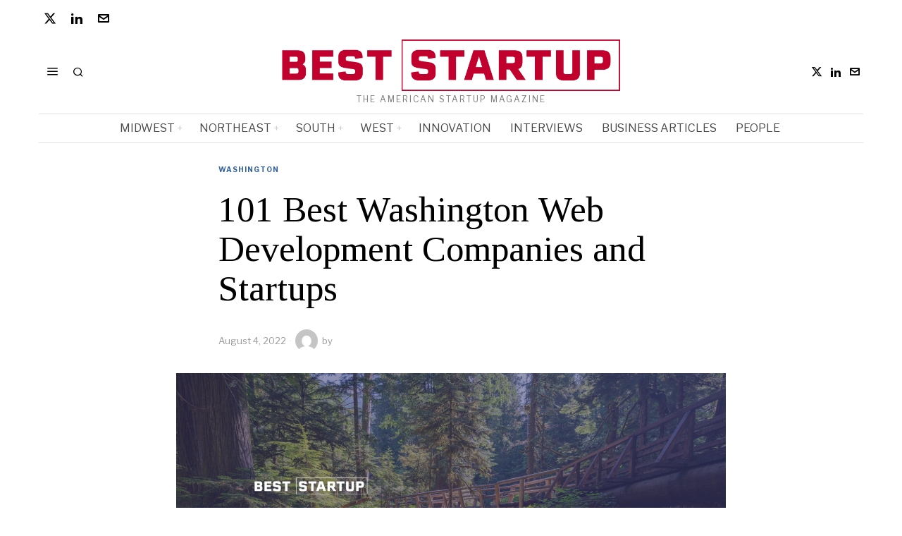

--- FILE ---
content_type: text/html; charset=UTF-8
request_url: https://beststartup.us/101-best-washington-web-development-companies-and-startups/
body_size: 35721
content:
<!DOCTYPE html>
<html lang="en-US" prefix="og: https://ogp.me/ns#" class="no-js">
<head><style>img.lazy{min-height:1px}</style><link href="https://beststartup.us/wp-content/plugins/w3-total-cache/pub/js/lazyload.min.js" as="script">
	<meta charset="UTF-8">
	<meta name="viewport" content="width=device-width, initial-scale=1.0">
	<link rel="profile" href="http://gmpg.org/xfn/11">
    
	<!--[if lt IE 9]>
	<script src="https://beststartup.us/wp-content/themes/fox/js/html5.js"></script>
	<![endif]-->
    
    <script>
    document.addEventListener('DOMContentLoaded',function(){
        var fox56_async_css = document.querySelectorAll('link[media="fox56_async"],style[media="fox56_async"]')
        if ( ! fox56_async_css ) {
            return;
        }
        for( var link of fox56_async_css ) {
            link.setAttribute('media','all')
        }
    });
</script>
<!-- Google tag (gtag.js) consent mode dataLayer added by Site Kit -->
<script id="google_gtagjs-js-consent-mode-data-layer">
window.dataLayer = window.dataLayer || [];function gtag(){dataLayer.push(arguments);}
gtag('consent', 'default', {"ad_personalization":"denied","ad_storage":"denied","ad_user_data":"denied","analytics_storage":"denied","functionality_storage":"denied","security_storage":"denied","personalization_storage":"denied","region":["AT","BE","BG","CH","CY","CZ","DE","DK","EE","ES","FI","FR","GB","GR","HR","HU","IE","IS","IT","LI","LT","LU","LV","MT","NL","NO","PL","PT","RO","SE","SI","SK"],"wait_for_update":500});
window._googlesitekitConsentCategoryMap = {"statistics":["analytics_storage"],"marketing":["ad_storage","ad_user_data","ad_personalization"],"functional":["functionality_storage","security_storage"],"preferences":["personalization_storage"]};
window._googlesitekitConsents = {"ad_personalization":"denied","ad_storage":"denied","ad_user_data":"denied","analytics_storage":"denied","functionality_storage":"denied","security_storage":"denied","personalization_storage":"denied","region":["AT","BE","BG","CH","CY","CZ","DE","DK","EE","ES","FI","FR","GB","GR","HR","HU","IE","IS","IT","LI","LT","LU","LV","MT","NL","NO","PL","PT","RO","SE","SI","SK"],"wait_for_update":500};
</script>
<!-- End Google tag (gtag.js) consent mode dataLayer added by Site Kit -->

<!-- Open Graph Meta Tags generated by Blog2Social 872 - https://www.blog2social.com -->
<meta property="og:title" content="101 Best Washington Web Development Companies and Startups"/>
<meta property="og:description" content="This article showcases our top picks for the best Washington based Web Development companies. These startups and companies are taking a variety of approaches to"/>
<meta property="og:url" content="/101-best-washington-web-development-companies-and-startups/"/>
<meta property="og:image" content="https://beststartup.us/wp-content/uploads/2022/08/Best-US-Cover.png"/>
<meta property="og:image:width" content="1920" />
<meta property="og:image:height" content="1080" />
<meta property="og:type" content="article"/>
<meta property="og:article:published_time" content="2022-08-04 01:18:16"/>
<meta property="og:article:modified_time" content="2022-08-04 01:18:16"/>
<!-- Open Graph Meta Tags generated by Blog2Social 872 - https://www.blog2social.com -->

<!-- Twitter Card generated by Blog2Social 872 - https://www.blog2social.com -->
<meta name="twitter:card" content="summary">
<meta name="twitter:title" content="101 Best Washington Web Development Companies and Startups"/>
<meta name="twitter:description" content="This article showcases our top picks for the best Washington based Web Development companies. These startups and companies are taking a variety of approaches to"/>
<meta name="twitter:image" content="https://beststartup.us/wp-content/uploads/2022/08/Best-US-Cover.png"/>
<!-- Twitter Card generated by Blog2Social 872 - https://www.blog2social.com -->
<meta name="author" content=""/>

<!-- Search Engine Optimization by Rank Math - https://rankmath.com/ -->
<title>101 Best Washington Web Development Companies and Startups - Best Startup US</title>
<meta name="description" content="This article showcases our top picks for the best Washington based Web Development companies. These startups and companies are taking a variety of approaches"/>
<meta name="robots" content="follow, index, max-snippet:-1, max-video-preview:-1, max-image-preview:large"/>
<link rel="canonical" href="https://beststartup.us/101-best-washington-web-development-companies-and-startups/" />
<meta property="og:locale" content="en_US" />
<meta property="og:type" content="article" />
<meta property="og:title" content="101 Best Washington Web Development Companies and Startups - Best Startup US" />
<meta property="og:description" content="This article showcases our top picks for the best Washington based Web Development companies. These startups and companies are taking a variety of approaches" />
<meta property="og:url" content="https://beststartup.us/101-best-washington-web-development-companies-and-startups/" />
<meta property="og:site_name" content="Best Startup US" />
<meta property="article:section" content="Washington" />
<meta property="og:image" content="https://i0.wp.com/beststartup.us/wp-content/uploads/2022/08/Best-US-Cover.png" />
<meta property="og:image:secure_url" content="https://i0.wp.com/beststartup.us/wp-content/uploads/2022/08/Best-US-Cover.png" />
<meta property="og:image:width" content="1920" />
<meta property="og:image:height" content="1080" />
<meta property="og:image:alt" content="101 Best Washington  Web Development Companies and Startups" />
<meta property="og:image:type" content="image/png" />
<meta property="article:published_time" content="2022-08-04T01:18:16+00:00" />
<meta name="twitter:card" content="summary_large_image" />
<meta name="twitter:title" content="101 Best Washington Web Development Companies and Startups - Best Startup US" />
<meta name="twitter:description" content="This article showcases our top picks for the best Washington based Web Development companies. These startups and companies are taking a variety of approaches" />
<meta name="twitter:site" content="@BestStartupUS" />
<meta name="twitter:creator" content="@BestStartupUS" />
<meta name="twitter:image" content="https://i0.wp.com/beststartup.us/wp-content/uploads/2022/08/Best-US-Cover.png" />
<meta name="twitter:label1" content="Time to read" />
<meta name="twitter:data1" content="10 minutes" />
<script type="application/ld+json" class="rank-math-schema">{"@context":"https://schema.org","@graph":[{"@type":["Organization","Person"],"@id":"https://beststartup.us/#person","name":"Best Startup US","url":"https://beststartup.us","sameAs":["https://twitter.com/BestStartupUS","https://www.linkedin.com/company/beststartup-us/"]},{"@type":"WebSite","@id":"https://beststartup.us/#website","url":"https://beststartup.us","name":"Best Startup US","publisher":{"@id":"https://beststartup.us/#person"},"inLanguage":"en-US"},{"@type":"ImageObject","@id":"https://i0.wp.com/beststartup.us/wp-content/uploads/2022/08/Best-US-Cover.png?fit=1920%2C1080&amp;ssl=1","url":"https://i0.wp.com/beststartup.us/wp-content/uploads/2022/08/Best-US-Cover.png?fit=1920%2C1080&amp;ssl=1","width":"1920","height":"1080","inLanguage":"en-US"},{"@type":"BreadcrumbList","@id":"https://beststartup.us/101-best-washington-web-development-companies-and-startups/#breadcrumb","itemListElement":[{"@type":"ListItem","position":"1","item":{"@id":"https://beststartup.us","name":"Home"}},{"@type":"ListItem","position":"2","item":{"@id":"https://beststartup.us/category/west/washington/","name":"Washington"}},{"@type":"ListItem","position":"3","item":{"@id":"https://beststartup.us/101-best-washington-web-development-companies-and-startups/","name":"101 Best Washington  Web Development Companies and Startups"}}]},{"@type":"WebPage","@id":"https://beststartup.us/101-best-washington-web-development-companies-and-startups/#webpage","url":"https://beststartup.us/101-best-washington-web-development-companies-and-startups/","name":"101 Best Washington Web Development Companies and Startups - Best Startup US","datePublished":"2022-08-04T01:18:16+00:00","dateModified":"2022-08-04T01:18:16+00:00","isPartOf":{"@id":"https://beststartup.us/#website"},"primaryImageOfPage":{"@id":"https://i0.wp.com/beststartup.us/wp-content/uploads/2022/08/Best-US-Cover.png?fit=1920%2C1080&amp;ssl=1"},"inLanguage":"en-US","breadcrumb":{"@id":"https://beststartup.us/101-best-washington-web-development-companies-and-startups/#breadcrumb"}},{"@type":"Person","@id":"https://beststartup.us/author/","url":"https://beststartup.us/author/","image":{"@type":"ImageObject","@id":"https://secure.gravatar.com/avatar/?s=96&amp;d=mm&amp;r=g","url":"https://secure.gravatar.com/avatar/?s=96&amp;d=mm&amp;r=g","inLanguage":"en-US"}},{"@type":"BlogPosting","headline":"101 Best Washington Web Development Companies and Startups - Best Startup US","datePublished":"2022-08-04T01:18:16+00:00","dateModified":"2022-08-04T01:18:16+00:00","articleSection":"Washington","author":{"@id":"https://beststartup.us/author/"},"publisher":{"@id":"https://beststartup.us/#person"},"description":"This article showcases our top picks for the best Washington based Web Development companies. These startups and companies are taking a variety of approaches","name":"101 Best Washington Web Development Companies and Startups - Best Startup US","@id":"https://beststartup.us/101-best-washington-web-development-companies-and-startups/#richSnippet","isPartOf":{"@id":"https://beststartup.us/101-best-washington-web-development-companies-and-startups/#webpage"},"image":{"@id":"https://i0.wp.com/beststartup.us/wp-content/uploads/2022/08/Best-US-Cover.png?fit=1920%2C1080&amp;ssl=1"},"inLanguage":"en-US","mainEntityOfPage":{"@id":"https://beststartup.us/101-best-washington-web-development-companies-and-startups/#webpage"}}]}</script>
<!-- /Rank Math WordPress SEO plugin -->

<link rel='dns-prefetch' href='//www.googletagmanager.com' />
<link rel='dns-prefetch' href='//stats.wp.com' />
<link rel='dns-prefetch' href='//fonts.googleapis.com' />
<link rel='preconnect' href='//i0.wp.com' />
<link rel='preconnect' href='//c0.wp.com' />
<link rel="alternate" title="oEmbed (JSON)" type="application/json+oembed" href="https://beststartup.us/wp-json/oembed/1.0/embed?url=https%3A%2F%2Fbeststartup.us%2F101-best-washington-web-development-companies-and-startups%2F" />
<link rel="alternate" title="oEmbed (XML)" type="text/xml+oembed" href="https://beststartup.us/wp-json/oembed/1.0/embed?url=https%3A%2F%2Fbeststartup.us%2F101-best-washington-web-development-companies-and-startups%2F&#038;format=xml" />
<script id="ezoic-wp-plugin-cmp" src="https://cmp.gatekeeperconsent.com/min.js" data-cfasync="false"></script>
<script id="ezoic-wp-plugin-gatekeeper" src="https://the.gatekeeperconsent.com/cmp.min.js" data-cfasync="false"></script>
<style id='wp-img-auto-sizes-contain-inline-css'>
img:is([sizes=auto i],[sizes^="auto," i]){contain-intrinsic-size:3000px 1500px}
/*# sourceURL=wp-img-auto-sizes-contain-inline-css */
</style>
<link rel='stylesheet' id='jetpack_related-posts-css' href='https://c0.wp.com/p/jetpack/15.4/modules/related-posts/related-posts.css' media='all' />
<style id='wp-emoji-styles-inline-css'>

	img.wp-smiley, img.emoji {
		display: inline !important;
		border: none !important;
		box-shadow: none !important;
		height: 1em !important;
		width: 1em !important;
		margin: 0 0.07em !important;
		vertical-align: -0.1em !important;
		background: none !important;
		padding: 0 !important;
	}
/*# sourceURL=wp-emoji-styles-inline-css */
</style>
<link rel='stylesheet' id='wp-block-library-css' href='https://c0.wp.com/c/6.9/wp-includes/css/dist/block-library/style.min.css' media='all' />
<style id='classic-theme-styles-inline-css'>
/*! This file is auto-generated */
.wp-block-button__link{color:#fff;background-color:#32373c;border-radius:9999px;box-shadow:none;text-decoration:none;padding:calc(.667em + 2px) calc(1.333em + 2px);font-size:1.125em}.wp-block-file__button{background:#32373c;color:#fff;text-decoration:none}
/*# sourceURL=/wp-includes/css/classic-themes.min.css */
</style>
<style id='wppb-edit-profile-style-inline-css'>


/*# sourceURL=https://beststartup.us/wp-content/plugins/profile-builder/assets/misc/gutenberg/blocks/build/edit-profile/style-index.css */
</style>
<style id='wppb-login-style-inline-css'>


/*# sourceURL=https://beststartup.us/wp-content/plugins/profile-builder/assets/misc/gutenberg/blocks/build/login/style-index.css */
</style>
<style id='wppb-recover-password-style-inline-css'>


/*# sourceURL=https://beststartup.us/wp-content/plugins/profile-builder/assets/misc/gutenberg/blocks/build/recover-password/style-index.css */
</style>
<style id='wppb-register-style-inline-css'>


/*# sourceURL=https://beststartup.us/wp-content/plugins/profile-builder/assets/misc/gutenberg/blocks/build/register/style-index.css */
</style>
<link rel='stylesheet' id='mediaelement-css' href='https://c0.wp.com/c/6.9/wp-includes/js/mediaelement/mediaelementplayer-legacy.min.css' media='all' />
<link rel='stylesheet' id='wp-mediaelement-css' href='https://c0.wp.com/c/6.9/wp-includes/js/mediaelement/wp-mediaelement.min.css' media='all' />
<style id='jetpack-sharing-buttons-style-inline-css'>
.jetpack-sharing-buttons__services-list{display:flex;flex-direction:row;flex-wrap:wrap;gap:0;list-style-type:none;margin:5px;padding:0}.jetpack-sharing-buttons__services-list.has-small-icon-size{font-size:12px}.jetpack-sharing-buttons__services-list.has-normal-icon-size{font-size:16px}.jetpack-sharing-buttons__services-list.has-large-icon-size{font-size:24px}.jetpack-sharing-buttons__services-list.has-huge-icon-size{font-size:36px}@media print{.jetpack-sharing-buttons__services-list{display:none!important}}.editor-styles-wrapper .wp-block-jetpack-sharing-buttons{gap:0;padding-inline-start:0}ul.jetpack-sharing-buttons__services-list.has-background{padding:1.25em 2.375em}
/*# sourceURL=https://beststartup.us/wp-content/plugins/jetpack/_inc/blocks/sharing-buttons/view.css */
</style>
<link rel="stylesheet" href="https://beststartup.us/wp-content/cache/minify/e7f93.css" media="all" />

<style id='global-styles-inline-css'>
:root{--wp--preset--aspect-ratio--square: 1;--wp--preset--aspect-ratio--4-3: 4/3;--wp--preset--aspect-ratio--3-4: 3/4;--wp--preset--aspect-ratio--3-2: 3/2;--wp--preset--aspect-ratio--2-3: 2/3;--wp--preset--aspect-ratio--16-9: 16/9;--wp--preset--aspect-ratio--9-16: 9/16;--wp--preset--color--black: #000000;--wp--preset--color--cyan-bluish-gray: #abb8c3;--wp--preset--color--white: #ffffff;--wp--preset--color--pale-pink: #f78da7;--wp--preset--color--vivid-red: #cf2e2e;--wp--preset--color--luminous-vivid-orange: #ff6900;--wp--preset--color--luminous-vivid-amber: #fcb900;--wp--preset--color--light-green-cyan: #7bdcb5;--wp--preset--color--vivid-green-cyan: #00d084;--wp--preset--color--pale-cyan-blue: #8ed1fc;--wp--preset--color--vivid-cyan-blue: #0693e3;--wp--preset--color--vivid-purple: #9b51e0;--wp--preset--gradient--vivid-cyan-blue-to-vivid-purple: linear-gradient(135deg,rgb(6,147,227) 0%,rgb(155,81,224) 100%);--wp--preset--gradient--light-green-cyan-to-vivid-green-cyan: linear-gradient(135deg,rgb(122,220,180) 0%,rgb(0,208,130) 100%);--wp--preset--gradient--luminous-vivid-amber-to-luminous-vivid-orange: linear-gradient(135deg,rgb(252,185,0) 0%,rgb(255,105,0) 100%);--wp--preset--gradient--luminous-vivid-orange-to-vivid-red: linear-gradient(135deg,rgb(255,105,0) 0%,rgb(207,46,46) 100%);--wp--preset--gradient--very-light-gray-to-cyan-bluish-gray: linear-gradient(135deg,rgb(238,238,238) 0%,rgb(169,184,195) 100%);--wp--preset--gradient--cool-to-warm-spectrum: linear-gradient(135deg,rgb(74,234,220) 0%,rgb(151,120,209) 20%,rgb(207,42,186) 40%,rgb(238,44,130) 60%,rgb(251,105,98) 80%,rgb(254,248,76) 100%);--wp--preset--gradient--blush-light-purple: linear-gradient(135deg,rgb(255,206,236) 0%,rgb(152,150,240) 100%);--wp--preset--gradient--blush-bordeaux: linear-gradient(135deg,rgb(254,205,165) 0%,rgb(254,45,45) 50%,rgb(107,0,62) 100%);--wp--preset--gradient--luminous-dusk: linear-gradient(135deg,rgb(255,203,112) 0%,rgb(199,81,192) 50%,rgb(65,88,208) 100%);--wp--preset--gradient--pale-ocean: linear-gradient(135deg,rgb(255,245,203) 0%,rgb(182,227,212) 50%,rgb(51,167,181) 100%);--wp--preset--gradient--electric-grass: linear-gradient(135deg,rgb(202,248,128) 0%,rgb(113,206,126) 100%);--wp--preset--gradient--midnight: linear-gradient(135deg,rgb(2,3,129) 0%,rgb(40,116,252) 100%);--wp--preset--font-size--small: 13px;--wp--preset--font-size--medium: 20px;--wp--preset--font-size--large: 36px;--wp--preset--font-size--x-large: 42px;--wp--preset--spacing--20: 0.44rem;--wp--preset--spacing--30: 0.67rem;--wp--preset--spacing--40: 1rem;--wp--preset--spacing--50: 1.5rem;--wp--preset--spacing--60: 2.25rem;--wp--preset--spacing--70: 3.38rem;--wp--preset--spacing--80: 5.06rem;--wp--preset--shadow--natural: 6px 6px 9px rgba(0, 0, 0, 0.2);--wp--preset--shadow--deep: 12px 12px 50px rgba(0, 0, 0, 0.4);--wp--preset--shadow--sharp: 6px 6px 0px rgba(0, 0, 0, 0.2);--wp--preset--shadow--outlined: 6px 6px 0px -3px rgb(255, 255, 255), 6px 6px rgb(0, 0, 0);--wp--preset--shadow--crisp: 6px 6px 0px rgb(0, 0, 0);}:where(.is-layout-flex){gap: 0.5em;}:where(.is-layout-grid){gap: 0.5em;}body .is-layout-flex{display: flex;}.is-layout-flex{flex-wrap: wrap;align-items: center;}.is-layout-flex > :is(*, div){margin: 0;}body .is-layout-grid{display: grid;}.is-layout-grid > :is(*, div){margin: 0;}:where(.wp-block-columns.is-layout-flex){gap: 2em;}:where(.wp-block-columns.is-layout-grid){gap: 2em;}:where(.wp-block-post-template.is-layout-flex){gap: 1.25em;}:where(.wp-block-post-template.is-layout-grid){gap: 1.25em;}.has-black-color{color: var(--wp--preset--color--black) !important;}.has-cyan-bluish-gray-color{color: var(--wp--preset--color--cyan-bluish-gray) !important;}.has-white-color{color: var(--wp--preset--color--white) !important;}.has-pale-pink-color{color: var(--wp--preset--color--pale-pink) !important;}.has-vivid-red-color{color: var(--wp--preset--color--vivid-red) !important;}.has-luminous-vivid-orange-color{color: var(--wp--preset--color--luminous-vivid-orange) !important;}.has-luminous-vivid-amber-color{color: var(--wp--preset--color--luminous-vivid-amber) !important;}.has-light-green-cyan-color{color: var(--wp--preset--color--light-green-cyan) !important;}.has-vivid-green-cyan-color{color: var(--wp--preset--color--vivid-green-cyan) !important;}.has-pale-cyan-blue-color{color: var(--wp--preset--color--pale-cyan-blue) !important;}.has-vivid-cyan-blue-color{color: var(--wp--preset--color--vivid-cyan-blue) !important;}.has-vivid-purple-color{color: var(--wp--preset--color--vivid-purple) !important;}.has-black-background-color{background-color: var(--wp--preset--color--black) !important;}.has-cyan-bluish-gray-background-color{background-color: var(--wp--preset--color--cyan-bluish-gray) !important;}.has-white-background-color{background-color: var(--wp--preset--color--white) !important;}.has-pale-pink-background-color{background-color: var(--wp--preset--color--pale-pink) !important;}.has-vivid-red-background-color{background-color: var(--wp--preset--color--vivid-red) !important;}.has-luminous-vivid-orange-background-color{background-color: var(--wp--preset--color--luminous-vivid-orange) !important;}.has-luminous-vivid-amber-background-color{background-color: var(--wp--preset--color--luminous-vivid-amber) !important;}.has-light-green-cyan-background-color{background-color: var(--wp--preset--color--light-green-cyan) !important;}.has-vivid-green-cyan-background-color{background-color: var(--wp--preset--color--vivid-green-cyan) !important;}.has-pale-cyan-blue-background-color{background-color: var(--wp--preset--color--pale-cyan-blue) !important;}.has-vivid-cyan-blue-background-color{background-color: var(--wp--preset--color--vivid-cyan-blue) !important;}.has-vivid-purple-background-color{background-color: var(--wp--preset--color--vivid-purple) !important;}.has-black-border-color{border-color: var(--wp--preset--color--black) !important;}.has-cyan-bluish-gray-border-color{border-color: var(--wp--preset--color--cyan-bluish-gray) !important;}.has-white-border-color{border-color: var(--wp--preset--color--white) !important;}.has-pale-pink-border-color{border-color: var(--wp--preset--color--pale-pink) !important;}.has-vivid-red-border-color{border-color: var(--wp--preset--color--vivid-red) !important;}.has-luminous-vivid-orange-border-color{border-color: var(--wp--preset--color--luminous-vivid-orange) !important;}.has-luminous-vivid-amber-border-color{border-color: var(--wp--preset--color--luminous-vivid-amber) !important;}.has-light-green-cyan-border-color{border-color: var(--wp--preset--color--light-green-cyan) !important;}.has-vivid-green-cyan-border-color{border-color: var(--wp--preset--color--vivid-green-cyan) !important;}.has-pale-cyan-blue-border-color{border-color: var(--wp--preset--color--pale-cyan-blue) !important;}.has-vivid-cyan-blue-border-color{border-color: var(--wp--preset--color--vivid-cyan-blue) !important;}.has-vivid-purple-border-color{border-color: var(--wp--preset--color--vivid-purple) !important;}.has-vivid-cyan-blue-to-vivid-purple-gradient-background{background: var(--wp--preset--gradient--vivid-cyan-blue-to-vivid-purple) !important;}.has-light-green-cyan-to-vivid-green-cyan-gradient-background{background: var(--wp--preset--gradient--light-green-cyan-to-vivid-green-cyan) !important;}.has-luminous-vivid-amber-to-luminous-vivid-orange-gradient-background{background: var(--wp--preset--gradient--luminous-vivid-amber-to-luminous-vivid-orange) !important;}.has-luminous-vivid-orange-to-vivid-red-gradient-background{background: var(--wp--preset--gradient--luminous-vivid-orange-to-vivid-red) !important;}.has-very-light-gray-to-cyan-bluish-gray-gradient-background{background: var(--wp--preset--gradient--very-light-gray-to-cyan-bluish-gray) !important;}.has-cool-to-warm-spectrum-gradient-background{background: var(--wp--preset--gradient--cool-to-warm-spectrum) !important;}.has-blush-light-purple-gradient-background{background: var(--wp--preset--gradient--blush-light-purple) !important;}.has-blush-bordeaux-gradient-background{background: var(--wp--preset--gradient--blush-bordeaux) !important;}.has-luminous-dusk-gradient-background{background: var(--wp--preset--gradient--luminous-dusk) !important;}.has-pale-ocean-gradient-background{background: var(--wp--preset--gradient--pale-ocean) !important;}.has-electric-grass-gradient-background{background: var(--wp--preset--gradient--electric-grass) !important;}.has-midnight-gradient-background{background: var(--wp--preset--gradient--midnight) !important;}.has-small-font-size{font-size: var(--wp--preset--font-size--small) !important;}.has-medium-font-size{font-size: var(--wp--preset--font-size--medium) !important;}.has-large-font-size{font-size: var(--wp--preset--font-size--large) !important;}.has-x-large-font-size{font-size: var(--wp--preset--font-size--x-large) !important;}
:where(.wp-block-post-template.is-layout-flex){gap: 1.25em;}:where(.wp-block-post-template.is-layout-grid){gap: 1.25em;}
:where(.wp-block-term-template.is-layout-flex){gap: 1.25em;}:where(.wp-block-term-template.is-layout-grid){gap: 1.25em;}
:where(.wp-block-columns.is-layout-flex){gap: 2em;}:where(.wp-block-columns.is-layout-grid){gap: 2em;}
:root :where(.wp-block-pullquote){font-size: 1.5em;line-height: 1.6;}
/*# sourceURL=global-styles-inline-css */
</style>
<link rel="stylesheet" href="https://beststartup.us/wp-content/cache/minify/4c431.css" media="all" />

<link rel='stylesheet' id='fox-google-fonts-css' href='https://fonts.googleapis.com/css?family=Bodoni+Moda%3A700%7CLibre+Franklin%3Aregular%2C900%2C700%2Citalic%7CTinos%3Aregular%2C700%7CLora%3Aregular&#038;display=swap&#038;ver=6.9.1' media='all' />
<link rel="stylesheet" href="https://beststartup.us/wp-content/cache/minify/c83d6.css" media="all" />



















<style id='style56-inline-css'>
:root{--font-body:"Libre Franklin", sans-serif;}:root{--font-heading:"Tinos", serif;}:root{--font-nav:"Libre Franklin", sans-serif;}
/*# sourceURL=style56-inline-css */
</style>
<link rel="stylesheet" href="https://beststartup.us/wp-content/cache/minify/2d372.css" media="all" />


<script id="jetpack_related-posts-js-extra">
var related_posts_js_options = {"post_heading":"h4"};
//# sourceURL=jetpack_related-posts-js-extra
</script>
<script src="https://c0.wp.com/p/jetpack/15.4/_inc/build/related-posts/related-posts.min.js" id="jetpack_related-posts-js"></script>
<script src="https://c0.wp.com/c/6.9/wp-includes/js/jquery/jquery.min.js" id="jquery-core-js"></script>
<script src="https://c0.wp.com/c/6.9/wp-includes/js/jquery/jquery-migrate.min.js" id="jquery-migrate-js"></script>

<!-- Google tag (gtag.js) snippet added by Site Kit -->
<!-- Google Analytics snippet added by Site Kit -->
<script src="https://www.googletagmanager.com/gtag/js?id=GT-MJBK845M" id="google_gtagjs-js" async></script>
<script id="google_gtagjs-js-after">
window.dataLayer = window.dataLayer || [];function gtag(){dataLayer.push(arguments);}
gtag("set","linker",{"domains":["beststartup.us"]});
gtag("js", new Date());
gtag("set", "developer_id.dZTNiMT", true);
gtag("config", "GT-MJBK845M", {"googlesitekit_post_type":"post"});
//# sourceURL=google_gtagjs-js-after
</script>
<link rel="https://api.w.org/" href="https://beststartup.us/wp-json/" /><link rel="alternate" title="JSON" type="application/json" href="https://beststartup.us/wp-json/wp/v2/posts/18705" /><script id="ezoic-wp-plugin-js" async src="//www.ezojs.com/ezoic/sa.min.js"></script>
<script data-ezoic="1">window.ezstandalone = window.ezstandalone || {};ezstandalone.cmd = ezstandalone.cmd || [];</script>
<meta name="generator" content="Site Kit by Google 1.170.0" />	<style>img#wpstats{display:none}</style>
		    <style id="css-preview">
        .topbar56 .container .row { height : 32px ;} .topbar56 { border-bottom-width : 0px ;} .topbar56 { border-top-width : 0px ;} .topbar56__container { border-bottom-width : 0px ;} .topbar56__container { border-top-width : 0px ;} .main_header56 .container { padding-top : 14px ;} .main_header56 .container { padding-bottom : 14px ;} .main_header56 { border-bottom-width : 0px ;} .main_header56__container { border-bottom-width : 0px ;} .header_bottom56 .container .row { height : 40px ;} .header_bottom56 { border-bottom-width : 0px ;} .header_bottom56 { border-top-width : 0px ;} .header_bottom56__container { border-bottom-width : 1px ;} .header_bottom56__container { border-top-width : 1px ;} .header_bottom56, .header_bottom56__container { border-color : #e0e0e0 ;} .header_desktop56 .logo56 img { width : 480px ;} .header_mobile56 .logo56 img { height : 28px ;} .text-logo { font-family : Bodoni Moda ;} .text-logo { font-weight : 700 ;} .text-logo { font-style : normal ;} .text-logo { font-size : 50px ;} .text-logo { line-height : 1.1 ;} .text-logo { letter-spacing : 0px ;} .text-logo { text-transform : none ;} .site-description { margin-top : 5px ;} .site-description { color : #797979 ;} .slogan { font-family : var(--font-body) ;} .slogan { font-weight : 400 ;} .slogan { font-style : normal ;} .slogan { font-size : 12px ;} .slogan { line-height : 1.1 ;} .slogan { letter-spacing : 2px ;} .slogan { text-transform : uppercase ;} .header56__social li + li { margin-left : 3px ;} .header56__social a { width : 24px ;} .header56__social a { height : 24px ;} .header56__social a { font-size : 16px ;} .header56__social a img { width : 16px ;} .header56__social a { border-radius : 0px ;} .header56__social a { border-width : 0px ;} .search-btn img, .searchform button img { width : 32px ;} .header56__search .search-btn { font-size : 16px ;} .header56__btn__1 { border-width : 1px ;} .header56__btn__1 { border-radius : 0px ;} .header56__btn__2 { border-width : 1px ;} .header56__btn__2 { border-radius : 0px ;} .hamburger--type-icon { font-size : 18px ;} .hamburger--type-icon { width : 40px ;} .hamburger--type-icon { height : 40px ;} .hamburger--type-icon { border-width : 0px ;} .hamburger--type-icon { border-radius : 0px ;} .hamburger--type-image { width : 40px ;} .mainnav ul.menu > li > a { padding-left : 12px ;} .mainnav ul.menu > li > a { padding-right : 12px ;} .mainnav ul.menu > li > a { font-weight : 400 ;} .mainnav ul.menu > li > a { font-size : 16px ;} .mainnav ul.menu > li > a { letter-spacing : 0px ;} .mainnav ul.menu > li > a { text-transform : uppercase ;} .mainnav ul.menu > li > a { line-height : 40px ;} .mainnav ul.menu > li > a { color : #494949 ;} .mainnav ul.menu > li > a:hover { color : #000000 ;} .mainnav ul.menu > li.current-menu-item > a, .mainnav ul.menu > li.current-menu-ancestor > a { color : #000000 ;} .mainnav ul.menu > li > a:after { width : 100% ;} .mainnav ul.menu > li > a:after { left : calc((100% - 100%)/2) ;} .mainnav ul.menu > li > a:after { height : 2px ;} .mainnav .mk { color : #cccccc ;} .mainnav .mk { font-size : 14px ;} .mainnav .mk { margin-left : 3px ;} .mainnav ul.sub-menu { width : 180px ;} .mega.column-2 > .sub-menu { width : calc(2*180px) ;} .mega.column-3 > .sub-menu { width : calc(3*180px) ;} .mainnav ul.sub-menu, .mainnav li.mega > .submenu-display-items .post-nav-item-title { font-style : normal ;} .mainnav ul.sub-menu, .mainnav li.mega > .submenu-display-items .post-nav-item-title { font-size : 12px ;} .mainnav ul.sub-menu { background : #fff ;} .mainnav ul.sub-menu { padding-top : 0px ;} .mainnav ul.sub-menu { padding-bottom : 0px ;} .mainnav ul.sub-menu { padding-left : 0px ;} .mainnav ul.sub-menu { padding-right : 0px ;} .mainnav ul.sub-menu { border-top-width : 1px ;} .mainnav ul.sub-menu { border-right-width : 1px ;} .mainnav ul.sub-menu { border-bottom-width : 1px ;} .mainnav ul.sub-menu { border-left-width : 1px ;} .mainnav ul.sub-menu { border-radius : 0px ;} .mainnav ul.sub-menu { box-shadow : 0 5px 20px rgba(0,0,0,0.0) ;} .mainnav ul.menu > li.menu-item-has-children:after,.mainnav ul.menu > li.mega:after { border-bottom-color : #fff ;} .mainnav ul.menu > li.menu-item-has-children:before,.mainnav ul.menu > li.mega:before { border-bottom-color : #ccc ;} .mainnav ul.sub-menu a { padding-left : 12px ;} .mainnav ul.sub-menu a { padding-right : 12px ;} .mainnav ul.sub-menu a { line-height : 28px ;} .mainnav ul.sub-menu a:hover { color : #111111 ;} .mainnav ul.sub-menu a:hover { background-color : #f0f0f0 ;} .mainnav ul.sub-menu li { border-top-color : #e0e0e0 ;} .mainnav li.mega .sub-menu > li:before { border-left-color : #e0e0e0 ;} .header_mobile56 .container .row, .header_mobile56__height { height : 54px ;} .header_mobile56 { background-color : #fff ;} .header_mobile56 { border-bottom-width : 0px ;} .header_mobile56 { border-top-width : 0px ;} .header_mobile56 { box-shadow : 0 4px 10px rgba(0,0,0,0.0) ;} .offcanvas56 { width : 280px ;} .offcanvas56__overlay { background : rgba(0,0,0,0.5) ;} .offcanvas56 { padding-top : 12px ;} .offcanvas56 { padding-bottom : 12px ;} .offcanvas56 { padding-left : 12px ;} .offcanvas56 { padding-right : 12px ;} .offcanvas56__element + .offcanvas56__element { margin-top : 20px ;} .offcanvasnav56 ul.sub-menu, .offcanvasnav56 li + li { border-top-width : 0px ;} .offcanvasnav56 { font-family : var(--font-nav) ;} .offcanvasnav56 { font-weight : 400 ;} .offcanvasnav56 { font-style : normal ;} .offcanvasnav56 { font-size : 15px ;} .offcanvasnav56 { text-transform : none ;} .offcanvasnav56 a, .offcanvasnav56 .mk { line-height : 42px ;} .offcanvasnav56 .mk { width : 42px ;} .offcanvasnav56 .mk { height : 42px ;} .offcanvasnav56 a { padding-left : 0px ;} .offcanvasnav56 ul ul { font-family : var(--font-nav) ;} .offcanvasnav56 ul ul a, .offcanvasnav56 ul ul .mk { line-height : 32px ;} .offcanvasnav56 ul ul .mk { width : 32px ;} .offcanvasnav56 ul ul .mk { height : 32px ;} .masthead--sticky .masthead__wrapper.before-sticky { border-bottom-width : 1px ;} .masthead--sticky .masthead__wrapper.before-sticky { border-color : #e0e0e1 ;} .masthead--sticky .masthead__wrapper.before-sticky { box-shadow : 0 3px 10px rgba(0,0,0,0.0) ;} .minimal-logo img { height : 20px ;} .builder56 { padding-top : 20px ;} .builder56 { padding-bottom : 0px ;} .builder56__section + .builder56__section { margin-top : 24px ;} .heading56, .section-heading h2, .fox-heading .heading-title-main { font-family : var(--font-nav) ;} .heading56, .section-heading h2, .fox-heading .heading-title-main { font-weight : 900 ;} .heading56, .section-heading h2, .fox-heading .heading-title-main { font-style : normal ;} .heading56, .section-heading h2, .fox-heading .heading-title-main { font-size : 14px ;} .heading56, .section-heading h2, .fox-heading .heading-title-main { line-height : 1.3 ;} .heading56, .section-heading h2, .fox-heading .heading-title-main { letter-spacing : 1px ;} .heading56, .section-heading h2, .fox-heading .heading-title-main { text-transform : uppercase ;} .titlebar56__main { width : 600px ;} .titlebar56 .container { padding : 2em 0 ;} .titlebar56 { border-top-width : 0px ;} .titlebar56 { border-bottom-width : 0px ;} .titlebar56 .container { border-bottom-width : 1px ;} .titlebar56, .titlebar56 .container { border-color : #e0e0e0 ;} .titlebar56__title { font-family : var(--font-heading) ;} .titlebar56__title { font-size : 44px ;} .titlebar56__title { text-transform : none ;} .titlebar56__description { font-family : var(--font-body) ;} .toparea56 .blog56--grid { column-gap : 32px ;} .toparea56 .blog56--list { column-gap : 32px ;} .toparea56 .masonry-cell { padding-left : calc(32px/2) ;} .toparea56 .masonry-cell { padding-right : calc(32px/2) ;} .toparea56 .main-masonry { margin-left : calc(-32px/2) ;} .toparea56 .main-masonry { margin-right : calc(-32px/2) ;} .toparea56 .row56 { column-gap : 32px ;} .toparea56 .blog56__sep { column-gap : 32px ;} .toparea56 .blog56__sep__line { transform : translate( calc(32px/2), 0 ) ;} .toparea56 .carousel-cell { padding : 0 16px ;} .toparea56 .carousel56__container { margin : 0 -16px ;} .toparea56 .blog56--grid { row-gap : 32px ;} .toparea56 .blog56--list { row-gap : 32px ;} .toparea56 .masonry-cell { padding-top : 32px ;} .toparea56 .main-masonry { margin-top : -32px ;} .toparea56 .post56__sep__line { top : calc(-32px/2) ;} .toparea56 .blog56__sep__line { border-right-width : 0px ;} .toparea56 .post56__sep__line { border-top-width : 0px ;} .toparea56 .post56--list--thumb-percent .thumbnail56 { width : 54% ;} .toparea56 .post56--list--thumb-percent .thumbnail56 + .post56__text { width : calc(100% - 54%) ;} .toparea56 .post56--list--thumb-pixel .thumbnail56 { width : 400px ;} .toparea56 .post56--list--thumb-pixel .thumbnail56 + .post56__text { width : calc(100% - 400px) ;} .toparea56 .post56--list--thumb-left .thumbnail56 { padding-right : 45px ;} .toparea56 > .container > .blog56--list .post56--list--thumb-right .thumbnail56 { padding-left : 45px ;} .pagination56 .page-numbers { border-width : 0px ;} .pagination56 .page-numbers { border-radius : 0px ;} .pagination56 .page-numbers { font-family : var(--font-heading) ;} .pagination56 .page-numbers { background : rgba(0,0,0,.1) ;} .pagination56 .page-numbers:hover, .pagination56 .page-numbers.current { background : rgba(0,0,0,.2) ;} .post56__padding { padding-bottom : 80% ;} .post56__height { height : 320px ;} .post56__overlay { background : rgba(0,0,0,.3) ;} .blog56--grid { column-gap : 32px ;} .blog56--list { column-gap : 32px ;} .masonry-cell { padding-left : calc(32px/2) ;} .masonry-cell { padding-right : calc(32px/2) ;} .main-masonry { margin-left : calc(-32px/2) ;} .main-masonry { margin-right : calc(-32px/2) ;} .row56 { column-gap : 32px ;} .blog56__sep { column-gap : 32px ;} .blog56__sep__line { transform : translate( calc(32px/2), 0 ) ;} .blog56--grid { row-gap : 32px ;} .blog56--list { row-gap : 32px ;} .masonry-cell { padding-top : 32px ;} .main-masonry { margin-top : -32px ;} .post56__sep__line { top : calc(-32px/2) ;} .component56 + .component56 { margin-top : 8px ;} .thumbnail56 { margin-bottom : 10px ;} .title56 { margin-bottom : 10px ;} .excerpt56 { margin-bottom : 10px ;} .blog56__sep__line { border-right-width : 0px ;} .post56__sep__line { border-top-width : 1px ;} .post56__sep__line { border-color : #eaeaea ;} .post56 { border-radius : 0px ;} .post56 { box-shadow : 2px 8px 20px rgba(0,0,0,0.0) ;} .post56 .post56__text { padding : 0px ;} .post56--list--thumb-percent .thumbnail56 { width : 40% ;} .post56--list--thumb-percent .thumbnail56 + .post56__text { width : calc(100% - 40%) ;} .post56--list--thumb-pixel .thumbnail56 { width : 240px ;} .post56--list--thumb-pixel .thumbnail56 + .post56__text { width : calc(100% - 240px) ;} .post56--list--thumb-left .thumbnail56 { padding-right : 24px ;} .post56--list--thumb-right .thumbnail56 { padding-left : 24px ;} .thumbnail56 img, .thumbnail56__overlay { border-radius : 0px ;} .thumbnail56__overlay { background : #000 ;} .thumbnail56 .thumbnail56__hover-img { width : 40% ;} .title56 { font-family : var(--font-heading) ;} .title56 { font-style : normal ;} .title56 { font-size : 26px ;} .title56 a:hover { text-decoration : underline ;} .title56 a:hover { text-decoration-color : #cccccc ;} .excerpt56 { color : #555555 ;} .meta56__author a img { width : 32px ;} .meta56 { font-family : var(--font-nav) ;} .meta56 { font-weight : 400 ;} .meta56 { font-style : normal ;} .meta56 { font-size : 13px ;} .meta56 { text-transform : none ;} .meta56 { color : #999999 ;} .meta56 a { color : #999999 ;} .meta56 a:hover { color : #555555 ;} .meta56__category--fancy { font-family : var(--font-nav) ;} .meta56__category--fancy { font-weight : 700 ;} .meta56__category--fancy { font-style : normal ;} .meta56__category--fancy { font-size : 10px ;} .meta56__category--fancy { letter-spacing : 1px ;} .meta56__category--fancy { text-transform : uppercase ;} .single56__title { font-family : var(--font-heading) ;} .single56__title { font-weight : 400 ;} .single56__title { font-style : normal ;} .single56__title { font-size : 51px ;} .single56__subtitle { max-width : 600px ;} .single56__subtitle { color : #797979 ;} .single56__subtitle { font-family : var(--font-heading) ;} .single56__subtitle { font-weight : 400 ;} .single56__subtitle { font-style : normal ;} .single56__subtitle { font-size : 22px ;} .single56__subtitle { line-height : 1.4 ;} :root { --narrow-width : 660px ;} .single56__post_content { font-family : Lora ;} .single56__post_content { font-style : normal ;} .single56__post_content { font-size : 18px ;} .single56__post_content { line-height : 1.7 ;} .single56__heading { font-family : var(--font-nav) ;} .single56__heading { font-weight : 400 ;} .single56__heading { font-style : normal ;} .single56__heading { font-size : 20px ;} .single56__heading { letter-spacing : 0px ;} .single56__heading { text-transform : uppercase ;} .single56__heading { text-align : center ;} .single56--small-heading-normal .single56__heading { border-top-width : 1px ;} .authorbox56 { border-top-width : 0px ;} .authorbox56 { border-right-width : 0px ;} .authorbox56 { border-bottom-width : 0px ;} .authorbox56 { border-left-width : 0px ;} .authorbox56__avatar { width : 90px ;} .authorbox56__text { width : calc(100% - 90px) ;} .authorbox56__name { margin-bottom : 10px ;} .authorbox56__name { font-weight : 700 ;} .authorbox56__name { font-size : 1.3em ;} .authorbox56__description { line-height : 1.4 ;} .terms56 a { font-weight : 700 ;} .terms56 a { font-size : 0,8em ;} .terms56 a { letter-spacing : 1px ;} .terms56 a { text-transform : uppercase ;} .terms56 a { line-height : 24px ;} .terms56 a { border-radius : 0px ;} .terms56 a { border-width : 0px ;} .terms56 a { color : #000 ;} .terms56 a { background : #fff ;} .singlenav56__post__bg { padding-bottom : 45% ;} .singlenav56--1cols .singlenav56__post__bg { padding-bottom : calc(45%/1.8) ;} .single56__related .title56 { font-size : 18px ;} .share56--inline a { width : 32px ;} .share56--inline a { height : 32px ;} .share56--full a { height : 32px ;} .share56 a { font-size : 18px ;} .share56--inline a { border-radius : 40px ;} .share56--full a { border-radius : 0px ;} .share56--inline li + li { margin-left : 8px ;} .share56--full ul { column-gap : 8px ;} .share56--custom a { color : #ffffff ;} .share56--custom a { background : #dddddd ;} .share56--custom a { border-width : 0px ;} .share56--custom a:hover { color : #000000 ;} .share56--custom a:hover { background : #eeeeee ;} .sidedock56__heading { background : #000 ;} .sidedock56__post .title56 { font-size : 18px ;} .progress56 { height : 3px ;} .footer_sidebar56 .widget + .widget { margin-top : 12px ;} .footer_sidebar56  .widget + .widget { padding-top : 12px ;} .footer56__col__sep { border-color : #e0e0e0 ;} .footer_sidebar56 { background-color : #fafafa ;} .footer_sidebar56 { border-top-width : 1px ;} .footer_sidebar56 { border-color : #eaeaea ;} .footer_bottom56 { background-color : #ffffff ;} .footer_bottom56 .container { padding : 20px 0 ;} .footer_bottom56 { border-top-width : 1px ;} .footer_bottom56 { border-color : #eaeaea ;} .footer56__logo img { width : 350px ;} .footer56__social li + li { margin-left : 3px ;} .footer56__social a { width : 24px ;} .footer56__social a { height : 24px ;} .footer56__social a { font-size : 16px ;} .footer56__social a img { width : 16px ;} .footer56__social a { border-radius : 0px ;} .footer56__social a { border-width : 0px ;} .footer56__nav li + li { margin-left : 10px ;} .footer56__nav a { font-size : 11px ;} .footer56__nav a { letter-spacing : 1px ;} .footer56__nav a { text-transform : uppercase ;} .scrollup56--noimage { border-width : 0px ;} body { font-weight : 400 ;} body { font-size : 15px ;} body { line-height : 1.5 ;} body { letter-spacing : 0px ;} body { text-transform : none ;} h1, h2, h3, h4, h5, h6 { font-weight : 700 ;} h1, h2, h3, h4, h5, h6 { line-height : 1.1 ;} h1, h2, h3, h4, h5, h6 { text-transform : none ;} h2 { font-size : 33px ;} h3 { font-size : 26px ;} h4 { font-size : 20px ;} body { color : #000000 ;} a { color : #31609c ;} a:hover { color : #31609c ;} :root { --border-color : #e0e0e1 ;} :root { --accent-color : #31609c ;} :root { --content-width : 1170px ;} .secondary56 .secondary56__sep { border-left-width : 0px ;} :root { --sidebar-content-spacing : 32px ;} body { background-color : rgba(255,255,255,1) ;} body.layout-boxed #wi-all { background-size : cover ;} body.layout-boxed #wi-all { background-position : center center ;} body.layout-boxed #wi-all { background-attachment : scroll ;} body.layout-boxed #wi-all { background-repeat : no-repeat ;} body.layout-boxed #wi-all { border-top-width : 0px ;} body.layout-boxed #wi-all { border-right-width : 0px ;} body.layout-boxed #wi-all { border-bottom-width : 0px ;} body.layout-boxed #wi-all { border-left-width : 0px ;} :root { --button-border-radius : 0px ;} button,input[type="submit"],.btn56 { font-family : var(--font-nav) ;} button,input[type="submit"],.btn56 { font-weight : 700 ;} button,input[type="submit"],.btn56 { font-style : normal ;} button,input[type="submit"],.btn56 { font-size : 10px ;} button,input[type="submit"],.btn56 { letter-spacing : 2px ;} button,input[type="submit"],.btn56 { text-transform : uppercase ;} :root { --button-height : 48px ;} :root { --button-padding : 28px ;} :root { --button-shadow : 2px 8px 20px rgba(0,0,0,0.0) ;} :root { --button-hover-shadow : 2px 8px 20px rgba(0,0,0,0.0) ;} :root { --input-border-width : 1px ;} input[type="text"], input[type="number"], input[type="email"], input[type="url"], input[type="date"], input[type="password"], textarea, .fox-input { font-family : var(--font-nav) ;} input[type="text"], input[type="number"], input[type="email"], input[type="url"], input[type="date"], input[type="password"], textarea, .fox-input { font-style : normal ;} input[type="text"], input[type="number"], input[type="email"], input[type="url"], input[type="date"], input[type="password"], textarea, .fox-input { font-size : 12px ;} input[type="text"], input[type="number"], input[type="email"], input[type="url"], input[type="date"], input[type="password"], textarea, .fox-input { text-transform : none ;} :root { --input-border-radius : 1px ;} :root { --input-height : 46px ;} :root { --input-placeholder-opacity : 0.6 ;} :root { --input-background : #f0f0f0 ;} :root { --input-color : #777777 ;} :root { --input-border-color : #f0f0f0 ;} :root { --input-shadow : 2px 8px 20px rgba(0,0,0,0.0) ;} :root { --input-focus-background : #eaeaea ;} :root { --input-focus-border-color : #f0f0f0 ;} :root { --input-focus-shadow : 2px 8px 20px rgba(0,0,0,0.0) ;} .secondary56 .widget + .widget { margin-top : 20px ;} .secondary56 .widget + .widget { padding-top : 20px ;} .secondary56 .widget + .widget { border-top-width : 0px ;} .widget-title, .secondary56 .wp-block-heading { font-family : var(--font-nav) ;} .widget-title, .secondary56 .wp-block-heading { font-weight : 900 ;} .widget-title, .secondary56 .wp-block-heading { font-style : normal ;} .widget-title, .secondary56 .wp-block-heading { font-size : 10px ;} .widget-title, .secondary56 .wp-block-heading { letter-spacing : 1px ;} .widget-title, .secondary56 .wp-block-heading { text-transform : uppercase ;} .widget-title, .secondary56 .wp-block-heading { border-top-width : 0px ;} .widget-title, .secondary56 .wp-block-heading { border-right-width : 0px ;} .widget-title, .secondary56 .wp-block-heading { border-bottom-width : 0px ;} .widget-title, .secondary56 .wp-block-heading { border-left-width : 0px ;} .widget-title, .secondary56 .wp-block-heading { border-color : #e0e0e0 ;} .widget-title, .secondary56 .wp-block-heading { padding-top : 0px ;} .widget-title, .secondary56 .wp-block-heading { padding-right : 0px ;} .widget-title, .secondary56 .wp-block-heading { padding-bottom : 0px ;} .widget-title, .secondary56 .wp-block-heading { padding-left : 0px ;} .widget-title, .secondary56 .wp-block-heading { margin-top : 0px ;} .widget-title, .secondary56 .wp-block-heading { margin-right : 0px ;} .widget-title, .secondary56 .wp-block-heading { margin-bottom : 8px ;} .widget-title, .secondary56 .wp-block-heading { margin-left : 0px ;} :root { --list-widget-border-style : none ;} .widget_archive ul, .widget_nav_menu ul, .widget_meta ul, .widget_recent_entries ul, .widget_pages ul, .widget_categories ul, .widget_product_categories ul, .widget_recent_comments ul, ul.wp-block-categories-list, ul.wp-block-archives-list { font-family : var(--font-heading) ;} .widget_archive ul, .widget_nav_menu ul, .widget_meta ul, .widget_recent_entries ul, .widget_pages ul, .widget_categories ul, .widget_product_categories ul, .widget_recent_comments ul, ul.wp-block-categories-list, ul.wp-block-archives-list { font-weight : 400 ;} .widget_archive ul, .widget_nav_menu ul, .widget_meta ul, .widget_recent_entries ul, .widget_pages ul, .widget_categories ul, .widget_product_categories ul, .widget_recent_comments ul, ul.wp-block-categories-list, ul.wp-block-archives-list { font-size : 16px ;} .widget_archive ul, .widget_nav_menu ul, .widget_meta ul, .widget_recent_entries ul, .widget_pages ul, .widget_categories ul, .widget_product_categories ul, .widget_recent_comments ul, ul.wp-block-categories-list, ul.wp-block-archives-list { text-transform : none ;} :root { --list-widget-border-color : #e0e0e1 ;} :root { --list-widget-spacing : 6px ;} .single56--link-4 .single56__content a { text-decoration : none ;} .single56--link-4 .single56__content a { text-decoration-thickness : 1px ;} .single56--link-4 .single56__content a:hover { text-decoration : none ;} .single56--link-4 .single56__content a:hover { text-decoration-thickness : 1px ;} blockquote { font-family : var(--font-body) ;} blockquote { font-weight : 400 ;} blockquote { font-style : italic ;} blockquote { font-size : 30px ;} blockquote { letter-spacing : 0px ;} blockquote { text-transform : none ;} blockquote { border-top-width : 0px ;} blockquote { border-right-width : 0px ;} blockquote { border-bottom-width : 0px ;} blockquote { border-left-width : 0px ;} .wp-caption-text, .wp-element-caption, .single_thumbnail56 figcaption, .thumbnail56 figcaption, .wp-block-image figcaption, .blocks-gallery-caption { color : #797979 ;} .wp-caption-text, .single_thumbnail56 figcaption, .thumbnail56 figcaption, .wp-block-image figcaption, .blocks-gallery-caption { font-family : var(--font-body) ;} .wp-caption-text, .single_thumbnail56 figcaption, .thumbnail56 figcaption, .wp-block-image figcaption, .blocks-gallery-caption { font-style : normal ;} .wp-caption-text, .single_thumbnail56 figcaption, .thumbnail56 figcaption, .wp-block-image figcaption, .blocks-gallery-caption { font-size : 14px ;} .wi-dropcap,.enable-dropcap .dropcap-content > p:first-of-type:first-letter, p.has-drop-cap:not(:focus):first-letter { font-family : var(--font-heading) ;} .wi-dropcap,.enable-dropcap .dropcap-content > p:first-of-type:first-letter, p.has-drop-cap:not(:focus):first-letter { font-weight : 400 ;} :root { --darkmode-bg : #000 ;} :root { --darkmode-border-color : rgba(255,255,255,0.12) ;} .lamp56--icon .lamp56__part, .lamp56--icon_text .lamp56__part { height : 24px ;} .lamp56--icon .lamp56__part { width : 24px ;} .lamp56__part i { font-size : 18px ;} .legacy-686e157376d42 .row { margin : 0 -10px ;} .legacy-686e157376d42 .col { padding : 0 10px ;} .legacy-686e157376d42 .row { margin-top : -20px ;} .legacy-686e157376d42 .col { padding-top : 20px ;} .legacy-686e157376d42 .col + .col { border-left-width : 0px ;} .legacy-686e157376d42 .secondary56__sep { border-left-width : 0px ;} .legacy-686e157376d7e .row56__col--big .post56--list--thumb-pixel .thumbnail56 { width : 400px ;} .legacy-686e157376d7e .row56__col--big .post56--list--thumb-pixel .thumbnail56 + .post56__text { width : calc(100% - 400px) ;} .legacy-686e157376d7e .row56__col--big .title56 { font-size : 2.1em ;} .legacy-686e157376d7e .row56__col--medium .post56--list--thumb-pixel .thumbnail56 { width : 120px ;} .legacy-686e157376d7e .row56__col--medium .post56--list--thumb-pixel .thumbnail56 + .post56__text { width : calc(100% - 120px) ;} .legacy-686e157376d7e .row56__col--medium .title56 { font-size : 1.625em ;} .legacy-686e157376d7e .row56__col--small .post56--list--thumb-pixel .thumbnail56 { width : 120px ;} .legacy-686e157376d7e .row56__col--small .post56--list--thumb-pixel .thumbnail56 + .post56__text { width : calc(100% - 120px) ;} .legacy-686e157376d7e .row56__col--small .title56 { font-size : 1.3em ;} .legacy-686e157376d7e .row56__col--small .excerpt56 { font-size : 13px ;} .legacy-686e157376d7e .row56__col--small .excerpt56 { line-height : 1.3 ;} .legacy-686e157376d7e .post56__padding { padding-bottom : 80% ;} .legacy-686e157376d7e .post56__height { height : 320px ;} .legacy-686e157376d7e .post56__overlay { background : rgba(0,0,0,.3) ;} .legacy-686e157376d7e .post56 { border-radius : 0px ;} .legacy-686e157376d7e .post56 { box-shadow : 2px 8px 20px rgba(0,0,0,0.0) ;} .legacy-686e157376d7e .post56__text { padding : 0px ;} .legacy-686e157376d7e .row56 { column-gap : 40px ;} .legacy-686e157376d7e .blog56__sep { column-gap : 40px ;} .legacy-686e157376d7e .blog56__sep__line { transform : translate( calc(40px/2), 0 ) ;} .legacy-686e157376d7e .blog56--grid { row-gap : 32px ;} .legacy-686e157376d7e .post56__sep__line { top : calc(-32px/2) ;} .legacy-686e157376d7e .blog56--list { row-gap : 32px ;} .legacy-686e157376d7e .component56 + .component56 { margin-top : 8px ;} .legacy-686e157376d7e .thumbnail56 { margin-bottom : 10px ;} .legacy-686e157376d7e .title56 { margin-bottom : 10px ;} .legacy-686e157376d7e .excerpt56 { margin-bottom : 10px ;} .legacy-686e157376d7e .blog56__sep__line { border-right-width : 1px ;} .legacy-686e157376d7e .blog56__sep__line { border-color : #e0e0e0 ;} .legacy-686e157376d7e .post56__sep__line { border-top-width : 0px ;} .legacy-686e157376d7e .thumbnail56 img { border-radius : 0px ;} .legacy-686e157376d7e .thumbnail56 .thumbnail56__hover-img { width : 40% ;} .legacy-686e157376d7e .meta56__author img { width : 32px ;} .legacy-686e157377265 .heading56--middle-line .heading56__line { height : 1px ;} .legacy-686e157377265 .heading56--border-top { border-top-width : 1px ;} .legacy-686e157377265 .heading56--border-bottom { border-bottom-width : 1px ;} .legacy-686e157377265 .heading56--border-around .heading56__text { border-width : 1px ;} .legacy-686e157377265 .heading56 { font-size : 18px ;} .legacy-686e157377265 .heading56--middle-line .heading56__line { background-color : #e0e0e1 ;} .legacy-686e157377265 .heading56--border-top, .legacy-686e157377265 .heading56--border-bottom { border-color : #e0e0e1 ;} .legacy-686e157377265 .heading56--border-around .heading56__text { border-color : #e0e0e1 ;} .legacy-686e157377290 .row { margin : 0 -10px ;} .legacy-686e157377290 .col { padding : 0 10px ;} .legacy-686e157377290 .row { margin-top : -20px ;} .legacy-686e157377290 .col { padding-top : 20px ;} .legacy-686e157377290 .col + .col { border-left-width : 0px ;} .legacy-686e157377290 .secondary56__sep { border-left-width : 0px ;} .legacy-686e1573772ab .compact-titles .title56 { border-top-width : 0px ;} .legacy-686e1573772ab .post56__padding { padding-bottom : 80% ;} .legacy-686e1573772ab .post56__height { height : 320px ;} .legacy-686e1573772ab .post56__overlay { background : rgba(0,0,0,.3) ;} .legacy-686e1573772ab .post56 { border-radius : 0px ;} .legacy-686e1573772ab .post56 { box-shadow : 2px 8px 20px rgba(0,0,0,0.0) ;} .legacy-686e1573772ab .post56__text { padding : 0px ;} .legacy-686e1573772ab .blog56--grid { column-gap : 32px ;} .legacy-686e1573772ab .blog56__sep { column-gap : 32px ;} .legacy-686e1573772ab .blog56__sep__line { transform : translate( calc(32px/2), 0 ) ;} .legacy-686e1573772ab .blog56--grid { row-gap : 32px ;} .legacy-686e1573772ab .post56__sep__line { top : calc(-32px/2) ;} .legacy-686e1573772ab .component56 + .component56 { margin-top : 8px ;} .legacy-686e1573772ab .thumbnail56 { margin-bottom : 10px ;} .legacy-686e1573772ab .title56 { margin-bottom : 10px ;} .legacy-686e1573772ab .excerpt56 { margin-bottom : 10px ;} .legacy-686e1573772ab .blog56__sep__line { border-right-width : 1px ;} .legacy-686e1573772ab .blog56__sep__line { border-color : #e0e0e0 ;} .legacy-686e1573772ab .post56__sep__line { border-top-width : 0px ;} .legacy-686e1573772ab .thumbnail56 img { border-radius : 0px ;} .legacy-686e1573772ab .thumbnail56 .thumbnail56__hover-img { width : 40% ;} .legacy-686e1573772ab .meta56__author img { width : 32px ;} .legacy-686e1573772ab .title56 { font-size : 21px ;} .legacy-686e15737757a .heading56--middle-line .heading56__line { height : 1px ;} .legacy-686e15737757a .heading56--border-top { border-top-width : 1px ;} .legacy-686e15737757a .heading56--border-bottom { border-bottom-width : 1px ;} .legacy-686e15737757a .heading56--border-around .heading56__text { border-width : 1px ;} .legacy-686e15737757a .heading56 { font-size : 18px ;} .legacy-686e15737757a .heading56--middle-line .heading56__line { background-color : #e0e0e1 ;} .legacy-686e15737757a .heading56--border-top, .legacy-686e15737757a .heading56--border-bottom { border-color : #e0e0e1 ;} .legacy-686e15737757a .heading56--border-around .heading56__text { border-color : #e0e0e1 ;} .legacy-686e1573775af .row { margin : 0 -10px ;} .legacy-686e1573775af .col { padding : 0 10px ;} .legacy-686e1573775af .row { margin-top : -20px ;} .legacy-686e1573775af .col { padding-top : 20px ;} .legacy-686e1573775af .col + .col { border-left-width : 0px ;} .legacy-686e1573775af .secondary56__sep { border-left-width : 0px ;} .legacy-686e1573775cd .row56__col--big .post56--list--thumb-pixel .thumbnail56 { width : 400px ;} .legacy-686e1573775cd .row56__col--big .post56--list--thumb-pixel .thumbnail56 + .post56__text { width : calc(100% - 400px) ;} .legacy-686e1573775cd .row56__col--big .title56 { font-size : 2.1em ;} .legacy-686e1573775cd .row56__col--medium .post56--list--thumb-pixel .thumbnail56 { width : 130px ;} .legacy-686e1573775cd .row56__col--medium .post56--list--thumb-pixel .thumbnail56 + .post56__text { width : calc(100% - 130px) ;} .legacy-686e1573775cd .row56__col--medium .title56 { font-size : 1.3em ;} .legacy-686e1573775cd .row56__col--medium .excerpt56 { font-size : 13px ;} .legacy-686e1573775cd .row56__col--medium .excerpt56 { line-height : 1.3 ;} .legacy-686e1573775cd .row56__col--small .post56--list--thumb-pixel .thumbnail56 { width : 120px ;} .legacy-686e1573775cd .row56__col--small .post56--list--thumb-pixel .thumbnail56 + .post56__text { width : calc(100% - 120px) ;} .legacy-686e1573775cd .post56__padding { padding-bottom : 80% ;} .legacy-686e1573775cd .post56__height { height : 320px ;} .legacy-686e1573775cd .post56__overlay { background : rgba(0,0,0,.3) ;} .legacy-686e1573775cd .post56 { border-radius : 0px ;} .legacy-686e1573775cd .post56 { box-shadow : 2px 8px 20px rgba(0,0,0,0.0) ;} .legacy-686e1573775cd .post56__text { padding : 0px ;} .legacy-686e1573775cd .row56 { column-gap : 40px ;} .legacy-686e1573775cd .blog56__sep { column-gap : 40px ;} .legacy-686e1573775cd .blog56__sep__line { transform : translate( calc(40px/2), 0 ) ;} .legacy-686e1573775cd .blog56--grid { row-gap : 32px ;} .legacy-686e1573775cd .post56__sep__line { top : calc(-32px/2) ;} .legacy-686e1573775cd .blog56--list { row-gap : 32px ;} .legacy-686e1573775cd .component56 + .component56 { margin-top : 8px ;} .legacy-686e1573775cd .thumbnail56 { margin-bottom : 10px ;} .legacy-686e1573775cd .title56 { margin-bottom : 10px ;} .legacy-686e1573775cd .excerpt56 { margin-bottom : 10px ;} .legacy-686e1573775cd .blog56__sep__line { border-right-width : 1px ;} .legacy-686e1573775cd .blog56__sep__line { border-color : #e0e0e0 ;} .legacy-686e1573775cd .post56__sep__line { border-top-width : 0px ;} .legacy-686e1573775cd .thumbnail56 img { border-radius : 0px ;} .legacy-686e1573775cd .thumbnail56 .thumbnail56__hover-img { width : 40% ;} .legacy-686e1573775cd .meta56__author img { width : 32px ;} .legacy-686e157377a2f .heading56--middle-line .heading56__line { height : 1px ;} .legacy-686e157377a2f .heading56--border-top { border-top-width : 1px ;} .legacy-686e157377a2f .heading56--border-bottom { border-bottom-width : 1px ;} .legacy-686e157377a2f .heading56--border-around .heading56__text { border-width : 1px ;} .legacy-686e157377a2f .heading56 { font-size : 18px ;} .legacy-686e157377a2f .heading56--middle-line .heading56__line { background-color : #e0e0e1 ;} .legacy-686e157377a2f .heading56--border-top, .legacy-686e157377a2f .heading56--border-bottom { border-color : #e0e0e1 ;} .legacy-686e157377a2f .heading56--border-around .heading56__text { border-color : #e0e0e1 ;} .legacy-686e157377a51 .row { margin : 0 -10px ;} .legacy-686e157377a51 .col { padding : 0 10px ;} .legacy-686e157377a51 .row { margin-top : -20px ;} .legacy-686e157377a51 .col { padding-top : 20px ;} .legacy-686e157377a51 .col + .col { border-left-width : 0px ;} .legacy-686e157377a51 .secondary56__sep { border-left-width : 0px ;} .legacy-686e157377a6a .compact-titles .title56 { border-top-width : 0px ;} .legacy-686e157377a6a .post56__padding { padding-bottom : 80% ;} .legacy-686e157377a6a .post56__height { height : 320px ;} .legacy-686e157377a6a .post56__overlay { background : rgba(0,0,0,.3) ;} .legacy-686e157377a6a .post56 { border-radius : 0px ;} .legacy-686e157377a6a .post56 { box-shadow : 2px 8px 20px rgba(0,0,0,0.0) ;} .legacy-686e157377a6a .post56__text { padding : 0px ;} .legacy-686e157377a6a .blog56--grid { column-gap : 32px ;} .legacy-686e157377a6a .blog56__sep { column-gap : 32px ;} .legacy-686e157377a6a .blog56__sep__line { transform : translate( calc(32px/2), 0 ) ;} .legacy-686e157377a6a .blog56--grid { row-gap : 32px ;} .legacy-686e157377a6a .post56__sep__line { top : calc(-32px/2) ;} .legacy-686e157377a6a .component56 + .component56 { margin-top : 8px ;} .legacy-686e157377a6a .thumbnail56 { margin-bottom : 10px ;} .legacy-686e157377a6a .title56 { margin-bottom : 10px ;} .legacy-686e157377a6a .excerpt56 { margin-bottom : 10px ;} .legacy-686e157377a6a .blog56__sep__line { border-right-width : 1px ;} .legacy-686e157377a6a .blog56__sep__line { border-color : #e0e0e0 ;} .legacy-686e157377a6a .post56__sep__line { border-top-width : 0px ;} .legacy-686e157377a6a .thumbnail56 img { border-radius : 0px ;} .legacy-686e157377a6a .thumbnail56 .thumbnail56__hover-img { width : 40% ;} .legacy-686e157377a6a .meta56__author img { width : 32px ;} .legacy-686e157377a6a .title56 { font-size : 21px ;} .h2-section_64a7e2ab54b8455 { padding : 0 0 20px ;} .legacy-686e157377d18 .heading56--middle-line .heading56__line { height : 1px ;} .legacy-686e157377d18 .heading56--border-top { border-top-width : 1px ;} .legacy-686e157377d18 .heading56--border-bottom { border-bottom-width : 1px ;} .legacy-686e157377d18 .heading56--border-around .heading56__text { border-width : 1px ;} .legacy-686e157377d18 .heading56 { font-size : 18px ;} .legacy-686e157377d18 .heading56--middle-line .heading56__line { background-color : #e0e0e1 ;} .legacy-686e157377d18 .heading56--border-top, .legacy-686e157377d18 .heading56--border-bottom { border-color : #e0e0e1 ;} .legacy-686e157377d18 .heading56--border-around .heading56__text { border-color : #e0e0e1 ;} .legacy-686e157377d3f .row { margin : 0 -10px ;} .legacy-686e157377d3f .col { padding : 0 10px ;} .legacy-686e157377d3f .row { margin-top : -20px ;} .legacy-686e157377d3f .col { padding-top : 20px ;} .legacy-686e157377d3f .col + .col { border-left-width : 0px ;} .legacy-686e157377d3f .secondary56__sep { border-left-width : 1px ;} .legacy-686e157377d3f .secondary56__sep { border-color : #e0e0e0 ;} .legacy-686e157377d59 .compact-titles .title56 { border-top-width : 0px ;} .legacy-686e157377d59 .post56 { border-radius : 0px ;} .legacy-686e157377d59 .post56 { box-shadow : 2px 8px 20px rgba(0,0,0,0.0) ;} .legacy-686e157377d59 .post56__text { padding : 0px ;} .legacy-686e157377d59 .blog56--list { column-gap : 32px ;} .legacy-686e157377d59 .blog56__sep { column-gap : 32px ;} .legacy-686e157377d59 .blog56__sep__line { transform : translate( calc(32px/2), 0 ) ;} .legacy-686e157377d59 .blog56--grid { row-gap : 32px ;} .legacy-686e157377d59 .blog56--list { row-gap : 32px ;} .legacy-686e157377d59 .post56__sep__line { top : calc(-32px/2) ;} .legacy-686e157377d59 .component56 + .component56 { margin-top : 8px ;} .legacy-686e157377d59 .thumbnail56 { margin-bottom : 10px ;} .legacy-686e157377d59 .title56 { margin-bottom : 10px ;} .legacy-686e157377d59 .excerpt56 { margin-bottom : 10px ;} .legacy-686e157377d59 .blog56__sep__line { border-right-width : 0px ;} .legacy-686e157377d59 .post56__sep__line { border-top-width : 1px ;} .legacy-686e157377d59 .post56__sep__line { border-color : #eaeaea ;} .legacy-686e157377d59 .post56--list--thumb-percent .thumbnail56 { width : 40% ;} .legacy-686e157377d59 .post56--list--thumb-percent .thumbnail56 + .post56__text { width : calc(100% - 40%) ;} .legacy-686e157377d59 .post56--list--thumb-pixel .thumbnail56 { width : 240px ;} .legacy-686e157377d59 .post56--list--thumb-pixel .thumbnail56 + .post56__text { width : calc(100% - 240px) ;} .legacy-686e157377d59 .post56--list--thumb-left .thumbnail56 { padding-right : 24px ;} .legacy-686e157377d59 .post56--list--thumb-right .thumbnail56 { padding-left : 24px ;} .legacy-686e157377d59 .thumbnail56 img { border-radius : 0px ;} .legacy-686e157377d59 .thumbnail56 .thumbnail56__hover-img { width : 40% ;} .legacy-686e157377d59 .meta56__author img { width : 32px ;} .legacy-686e157377d59 .title56 { font-size : 26px ;}
@media(max-width:1024px) { .text-logo { font-size : 32px ;} .minimal-header { height : 54px ;} .builder56 { padding-top : 0px ;} .builder56 { padding-bottom : 0px ;} .builder56__section + .builder56__section { margin-top : 20px ;} .titlebar56__title { font-size : 32px ;} .toparea56 .blog56--grid { column-gap : 20px ;} .toparea56 .blog56--list { column-gap : 20px ;} .toparea56 .masonry-cell { padding-left : calc(20px/2) ;} .toparea56 .masonry-cell { padding-right : calc(20px/2) ;} .toparea56 .main-masonry { margin-left : calc(-20px/2) ;} .toparea56 .main-masonry { margin-right : calc(-20px/2) ;} .toparea56 .row56 { column-gap : 20px ;} .toparea56 .blog56__sep { column-gap : 20px ;} .toparea56 .blog56__sep__line { transform : translate( calc(20px/2), 0 ) ;} .toparea56 .carousel-cell { padding : 0 8px ;} .toparea56 .carousel56__container { margin : 0 -8px ;} .toparea56 .blog56--grid { row-gap : 20px ;} .toparea56 .blog56--list { row-gap : 20px ;} .toparea56 .masonry-cell { padding-top : 20px ;} .toparea56 .main-masonry { margin-top : -20px ;} .toparea56 .post56__sep__line { top : calc(-20px/2) ;} .toparea56 .post56--list--thumb-percent .thumbnail56 { width : 54% ;} .toparea56 .post56--list--thumb-percent .thumbnail56 + .post56__text { width : calc(100% - 54%) ;} .toparea56 .post56--list--thumb-pixel .thumbnail56 { width : 300px ;} .toparea56 .post56--list--thumb-pixel .thumbnail56 + .post56__text { width : calc(100% - 300px) ;} .toparea56 .post56--list--thumb-left .thumbnail56 { padding-right : 20px ;} .toparea56 > .container > .blog56--list .post56--list--thumb-right .thumbnail56 { padding-left : 20px ;} .post56__padding { padding-bottom : 80% ;} .post56__height { height : 320px ;} .blog56--grid { column-gap : 24px ;} .blog56--list { column-gap : 24px ;} .masonry-cell { padding-left : calc(24px/2) ;} .masonry-cell { padding-right : calc(24px/2) ;} .main-masonry { margin-left : calc(-24px/2) ;} .main-masonry { margin-right : calc(-24px/2) ;} .row56 { column-gap : 24px ;} .blog56__sep { column-gap : 24px ;} .blog56__sep__line { transform : translate( calc(24px/2), 0 ) ;} .blog56--grid { row-gap : 30px ;} .blog56--list { row-gap : 30px ;} .masonry-cell { padding-top : 30px ;} .main-masonry { margin-top : -30px ;} .post56__sep__line { top : calc(-30px/2) ;} .component56 + .component56 { margin-top : 8px ;} .thumbnail56 { margin-bottom : 8px ;} .title56 { margin-bottom : 8px ;} .excerpt56 { margin-bottom : 8px ;} .post56 .post56__text { padding : 0px ;} .post56--list--thumb-percent .thumbnail56 { width : 40% ;} .post56--list--thumb-percent .thumbnail56 + .post56__text { width : calc(100% - 40%) ;} .post56--list--thumb-pixel .thumbnail56 { width : 300px ;} .post56--list--thumb-pixel .thumbnail56 + .post56__text { width : calc(100% - 300px) ;} .post56--list--thumb-left .thumbnail56 { padding-right : 16px ;} .post56--list--thumb-right .thumbnail56 { padding-left : 16px ;} .title56 { font-size : 22px ;} .meta56__author a img { width : 28px ;} .single56__title { font-size : 44px ;} .single56__related .title56 { font-size : 16px ;} .sidedock56__post .title56 { font-size : 16px ;} .footer56__nav li + li { margin-left : 8px ;} .legacy-686e157376d42 .row { margin : 0 -10px ;} .legacy-686e157376d42 .col { padding : 0 10px ;} .legacy-686e157376d42 .row { margin-top : -20px ;} .legacy-686e157376d42 .col { padding-top : 20px ;} .legacy-686e157376d7e .row56__col--big .post56--list--thumb-pixel .thumbnail56 { width : 260px ;} .legacy-686e157376d7e .row56__col--big .post56--list--thumb-pixel .thumbnail56 + .post56__text { width : calc(100% - 260px) ;} .legacy-686e157376d7e .row56__col--small .post56--list--thumb-pixel .thumbnail56 { width : 120px ;} .legacy-686e157376d7e .row56__col--small .post56--list--thumb-pixel .thumbnail56 + .post56__text { width : calc(100% - 120px) ;} .legacy-686e157376d7e .post56__padding { padding-bottom : 80% ;} .legacy-686e157376d7e .post56__height { height : 320px ;} .legacy-686e157376d7e .post56__text { padding : 0px ;} .legacy-686e157376d7e .row56 { column-gap : 36px ;} .legacy-686e157376d7e .blog56__sep { column-gap : 36px ;} .legacy-686e157376d7e .blog56__sep__line { transform : translate( calc(36px/2), 0 ) ;} .legacy-686e157376d7e .blog56--grid { row-gap : 20px ;} .legacy-686e157376d7e .row56__col + .row56__col { margin-top : calc(10px/2) ;} .legacy-686e157376d7e .row56__col + .row56__col { padding-top : calc(10px/2) ;} .legacy-686e157376d7e .post56__sep__line { top : calc(-20px/2) ;} .legacy-686e157376d7e .blog56--list { row-gap : 20px ;} .legacy-686e157376d7e .component56 + .component56 { margin-top : 8px ;} .legacy-686e157376d7e .thumbnail56 { margin-bottom : 8px ;} .legacy-686e157376d7e .title56 { margin-bottom : 8px ;} .legacy-686e157376d7e .excerpt56 { margin-bottom : 8px ;} .legacy-686e157376d7e .row56__col + .row56__col { border-top-width : 0px ;} .legacy-686e157376d7e .meta56__author img { width : 24px ;} .legacy-686e157377265 .heading56--middle-line .heading56__line { height : 1px ;} .legacy-686e157377265 .heading56--border-top { border-top-width : 1px ;} .legacy-686e157377265 .heading56--border-bottom { border-bottom-width : 1px ;} .legacy-686e157377265 .heading56--border-around .heading56__text { border-width : 1px ;} .legacy-686e157377265 .heading56 { font-size : 17px ;} .legacy-686e157377290 .row { margin : 0 -10px ;} .legacy-686e157377290 .col { padding : 0 10px ;} .legacy-686e157377290 .row { margin-top : -20px ;} .legacy-686e157377290 .col { padding-top : 20px ;} .legacy-686e1573772ab .post56__padding { padding-bottom : 80% ;} .legacy-686e1573772ab .post56__height { height : 320px ;} .legacy-686e1573772ab .post56__text { padding : 0px ;} .legacy-686e1573772ab .blog56--grid { column-gap : 24px ;} .legacy-686e1573772ab .blog56__sep { column-gap : 24px ;} .legacy-686e1573772ab .blog56__sep__line { transform : translate( calc(24px/2), 0 ) ;} .legacy-686e1573772ab .blog56--grid { row-gap : 24px ;} .legacy-686e1573772ab .post56__sep__line { top : calc(-24px/2) ;} .legacy-686e1573772ab .component56 + .component56 { margin-top : 8px ;} .legacy-686e1573772ab .thumbnail56 { margin-bottom : 8px ;} .legacy-686e1573772ab .title56 { margin-bottom : 8px ;} .legacy-686e1573772ab .excerpt56 { margin-bottom : 8px ;} .legacy-686e1573772ab .meta56__author img { width : 24px ;} .legacy-686e1573772ab .title56 { font-size : 18px ;} .legacy-686e15737757a .heading56--middle-line .heading56__line { height : 1px ;} .legacy-686e15737757a .heading56--border-top { border-top-width : 1px ;} .legacy-686e15737757a .heading56--border-bottom { border-bottom-width : 1px ;} .legacy-686e15737757a .heading56--border-around .heading56__text { border-width : 1px ;} .legacy-686e15737757a .heading56 { font-size : 17px ;} .legacy-686e1573775af .row { margin : 0 -10px ;} .legacy-686e1573775af .col { padding : 0 10px ;} .legacy-686e1573775af .row { margin-top : -20px ;} .legacy-686e1573775af .col { padding-top : 20px ;} .legacy-686e1573775cd .row56__col--big .post56--list--thumb-pixel .thumbnail56 { width : 260px ;} .legacy-686e1573775cd .row56__col--big .post56--list--thumb-pixel .thumbnail56 + .post56__text { width : calc(100% - 260px) ;} .legacy-686e1573775cd .row56__col--medium .post56--list--thumb-pixel .thumbnail56 { width : 120px ;} .legacy-686e1573775cd .row56__col--medium .post56--list--thumb-pixel .thumbnail56 + .post56__text { width : calc(100% - 120px) ;} .legacy-686e1573775cd .row56__col--small .post56--list--thumb-pixel .thumbnail56 { width : 120px ;} .legacy-686e1573775cd .row56__col--small .post56--list--thumb-pixel .thumbnail56 + .post56__text { width : calc(100% - 120px) ;} .legacy-686e1573775cd .post56__padding { padding-bottom : 80% ;} .legacy-686e1573775cd .post56__height { height : 320px ;} .legacy-686e1573775cd .post56__text { padding : 0px ;} .legacy-686e1573775cd .row56 { column-gap : 36px ;} .legacy-686e1573775cd .blog56__sep { column-gap : 36px ;} .legacy-686e1573775cd .blog56__sep__line { transform : translate( calc(36px/2), 0 ) ;} .legacy-686e1573775cd .blog56--grid { row-gap : 30px ;} .legacy-686e1573775cd .row56__col + .row56__col { margin-top : calc(20px/2) ;} .legacy-686e1573775cd .row56__col + .row56__col { padding-top : calc(20px/2) ;} .legacy-686e1573775cd .post56__sep__line { top : calc(-30px/2) ;} .legacy-686e1573775cd .blog56--list { row-gap : 30px ;} .legacy-686e1573775cd .component56 + .component56 { margin-top : 8px ;} .legacy-686e1573775cd .thumbnail56 { margin-bottom : 8px ;} .legacy-686e1573775cd .title56 { margin-bottom : 8px ;} .legacy-686e1573775cd .excerpt56 { margin-bottom : 8px ;} .legacy-686e1573775cd .row56__col + .row56__col { border-top-width : 0px ;} .legacy-686e1573775cd .meta56__author img { width : 24px ;} .legacy-686e157377a2f .heading56--middle-line .heading56__line { height : 1px ;} .legacy-686e157377a2f .heading56--border-top { border-top-width : 1px ;} .legacy-686e157377a2f .heading56--border-bottom { border-bottom-width : 1px ;} .legacy-686e157377a2f .heading56--border-around .heading56__text { border-width : 1px ;} .legacy-686e157377a2f .heading56 { font-size : 17px ;} .legacy-686e157377a51 .row { margin : 0 -10px ;} .legacy-686e157377a51 .col { padding : 0 10px ;} .legacy-686e157377a51 .row { margin-top : -20px ;} .legacy-686e157377a51 .col { padding-top : 20px ;} .legacy-686e157377a6a .post56__padding { padding-bottom : 80% ;} .legacy-686e157377a6a .post56__height { height : 320px ;} .legacy-686e157377a6a .post56__text { padding : 0px ;} .legacy-686e157377a6a .blog56--grid { column-gap : 24px ;} .legacy-686e157377a6a .blog56__sep { column-gap : 24px ;} .legacy-686e157377a6a .blog56__sep__line { transform : translate( calc(24px/2), 0 ) ;} .legacy-686e157377a6a .blog56--grid { row-gap : 24px ;} .legacy-686e157377a6a .post56__sep__line { top : calc(-24px/2) ;} .legacy-686e157377a6a .component56 + .component56 { margin-top : 8px ;} .legacy-686e157377a6a .thumbnail56 { margin-bottom : 8px ;} .legacy-686e157377a6a .title56 { margin-bottom : 8px ;} .legacy-686e157377a6a .excerpt56 { margin-bottom : 8px ;} .legacy-686e157377a6a .meta56__author img { width : 24px ;} .legacy-686e157377a6a .title56 { font-size : 18px ;} .legacy-686e157377d18 .heading56--middle-line .heading56__line { height : 1px ;} .legacy-686e157377d18 .heading56--border-top { border-top-width : 1px ;} .legacy-686e157377d18 .heading56--border-bottom { border-bottom-width : 1px ;} .legacy-686e157377d18 .heading56--border-around .heading56__text { border-width : 1px ;} .legacy-686e157377d18 .heading56 { font-size : 17px ;} .legacy-686e157377d3f .row { margin : 0 -10px ;} .legacy-686e157377d3f .col { padding : 0 10px ;} .legacy-686e157377d3f .row { margin-top : -20px ;} .legacy-686e157377d3f .col { padding-top : 20px ;} .legacy-686e157377d59 .post56__text { padding : 0px ;} .legacy-686e157377d59 .blog56--list { column-gap : 24px ;} .legacy-686e157377d59 .blog56__sep { column-gap : 24px ;} .legacy-686e157377d59 .blog56__sep__line { transform : translate( calc(24px/2), 0 ) ;} .legacy-686e157377d59 .blog56--grid { row-gap : 30px ;} .legacy-686e157377d59 .blog56--list { row-gap : 30px ;} .legacy-686e157377d59 .post56__sep__line { top : calc(-30px/2) ;} .legacy-686e157377d59 .component56 + .component56 { margin-top : 8px ;} .legacy-686e157377d59 .thumbnail56 { margin-bottom : 8px ;} .legacy-686e157377d59 .title56 { margin-bottom : 8px ;} .legacy-686e157377d59 .excerpt56 { margin-bottom : 8px ;} .legacy-686e157377d59 .post56--list--thumb-percent .thumbnail56 { width : 40% ;} .legacy-686e157377d59 .post56--list--thumb-percent .thumbnail56 + .post56__text { width : calc(100% - 40%) ;} .legacy-686e157377d59 .post56--list--thumb-pixel .thumbnail56 { width : 240px ;} .legacy-686e157377d59 .post56--list--thumb-pixel .thumbnail56 + .post56__text { width : calc(100% - 240px) ;} .legacy-686e157377d59 .post56--list--thumb-left .thumbnail56 { padding-right : 16px ;} .legacy-686e157377d59 .post56--list--thumb-right .thumbnail56 { padding-left : 16px ;} .legacy-686e157377d59 .meta56__author img { width : 24px ;} .legacy-686e157377d59 .title56 { font-size : 22px ;} }
@media (min-width:1024px) { body.layout-boxed #wi-all { margin-top : 0px ;} body.layout-boxed #wi-all { margin-bottom : 0px ;} body.layout-boxed #wi-all { padding-top : 0px ;} body.layout-boxed #wi-all { padding-bottom : 0px ;} }
@media only screen and (min-width: 840px) { .secondary56 { width : 280px ;} .hassidebar > .container--main > .primary56 { width : calc(100% - 280px) ;} .legacy-686e157376d42 .secondary56 { width : 260px ;} .legacy-686e157376d42.widget56__row--hassidebar > .primary56 { width : calc(100% - 260px) ;} .legacy-686e157377290 .secondary56 { width : 260px ;} .legacy-686e157377290.widget56__row--hassidebar > .primary56 { width : calc(100% - 260px) ;} .legacy-686e1573775af .secondary56 { width : 260px ;} .legacy-686e1573775af.widget56__row--hassidebar > .primary56 { width : calc(100% - 260px) ;} .legacy-686e157377a51 .secondary56 { width : 260px ;} .legacy-686e157377a51.widget56__row--hassidebar > .primary56 { width : calc(100% - 260px) ;} .legacy-686e157377d3f .secondary56 { width : 260px ;} .legacy-686e157377d3f.widget56__row--hassidebar > .primary56 { width : calc(100% - 260px) ;} }
@media(max-width:600px) { .text-logo { font-size : 20px ;} .offcanvas56 { top : 54px ;} .builder56 { padding-top : 0px ;} .builder56 { padding-bottom : 0px ;} .builder56__section + .builder56__section { margin-top : 16px ;} .heading56, .section-heading h2, .fox-heading .heading-title-main { font-size : 12px ;} .titlebar56__title { font-size : 27px ;} .toparea56 .blog56--grid { column-gap : 10px ;} .toparea56 .blog56--list { column-gap : 10px ;} .toparea56 .masonry-cell { padding-left : calc(10px/2) ;} .toparea56 .masonry-cell { padding-right : calc(10px/2) ;} .toparea56 .main-masonry { margin-left : calc(-10px/2) ;} .toparea56 .main-masonry { margin-right : calc(-10px/2) ;} .toparea56 .row56 { column-gap : 10px ;} .toparea56 .blog56__sep { column-gap : 10px ;} .toparea56 .blog56__sep__line { transform : translate( calc(10px/2), 0 ) ;} .toparea56 .carousel-cell { padding : 0 8px ;} .toparea56 .carousel56__container { margin : 0 -8px ;} .toparea56 .blog56--grid { row-gap : 10px ;} .toparea56 .blog56--list { row-gap : 10px ;} .toparea56 .masonry-cell { padding-top : 10px ;} .toparea56 .main-masonry { margin-top : -10px ;} .toparea56 .post56__sep__line { top : calc(-10px/2) ;} .toparea56 .post56--list--thumb-percent .thumbnail56 { width : 30% ;} .toparea56 .post56--list--thumb-percent .thumbnail56 + .post56__text { width : calc(100% - 30%) ;} .toparea56 .post56--list--thumb-pixel .thumbnail56 { width : 100px ;} .toparea56 .post56--list--thumb-pixel .thumbnail56 + .post56__text { width : calc(100% - 100px) ;} .toparea56 .post56--list--thumb-left .thumbnail56 { padding-right : 8px ;} .toparea56 > .container > .blog56--list .post56--list--thumb-right .thumbnail56 { padding-left : 8px ;} .post56__padding { padding-bottom : 80% ;} .post56__height { height : 320px ;} .blog56--grid { column-gap : 16px ;} .blog56--list { column-gap : 16px ;} .masonry-cell { padding-left : calc(16px/2) ;} .masonry-cell { padding-right : calc(16px/2) ;} .main-masonry { margin-left : calc(-16px/2) ;} .main-masonry { margin-right : calc(-16px/2) ;} .row56 { column-gap : 16px ;} .blog56__sep { column-gap : 16px ;} .blog56__sep__line { transform : translate( calc(16px/2), 0 ) ;} .blog56--grid { row-gap : 20px ;} .blog56--list { row-gap : 20px ;} .masonry-cell { padding-top : 20px ;} .main-masonry { margin-top : -20px ;} .post56__sep__line { top : calc(-20px/2) ;} .component56 + .component56 { margin-top : 6px ;} .thumbnail56 { margin-bottom : 6px ;} .title56 { margin-bottom : 6px ;} .excerpt56 { margin-bottom : 6px ;} .post56 .post56__text { padding : 0px ;} .post56--list--thumb-percent .thumbnail56 { width : 30% ;} .post56--list--thumb-percent .thumbnail56 + .post56__text { width : calc(100% - 30%) ;} .post56--list--thumb-pixel .thumbnail56 { width : 100px ;} .post56--list--thumb-pixel .thumbnail56 + .post56__text { width : calc(100% - 100px) ;} .post56--list--thumb-left .thumbnail56 { padding-right : 8px ;} .post56--list--thumb-right .thumbnail56 { padding-left : 8px ;} .title56 { font-size : 19px ;} .meta56__author a img { width : 24px ;} .single56__title { font-size : 32px ;} .single56__subtitle { font-size : 18px ;} .single56__post_content { font-size : 16px ;} .single56__heading { font-size : 16px ;} .authorbox56__avatar { width : 54px ;} .authorbox56__text { width : calc(100% - 54px) ;} .single56__related .title56 { font-size : 15px ;} .sidedock56__post .title56 { font-size : 15px ;} .footer56__nav li + li { margin-left : 6px ;} button,input[type="submit"],.btn56 { font-size : 12px ;} input[type="text"], input[type="number"], input[type="email"], input[type="url"], input[type="date"], input[type="password"], textarea, .fox-input { font-size : 16px ;} .widget-title, .secondary56 .wp-block-heading { font-size : 12px ;} blockquote { font-size : 12px ;} .wp-caption-text, .single_thumbnail56 figcaption, .thumbnail56 figcaption, .wp-block-image figcaption, .blocks-gallery-caption { font-size : 12px ;} .legacy-686e157376d42 .row { margin : 0 -10px ;} .legacy-686e157376d42 .col { padding : 0 10px ;} .legacy-686e157376d42 .row { margin-top : -20px ;} .legacy-686e157376d42 .col { padding-top : 20px ;} .legacy-686e157376d7e .row56__col--big .post56--list--thumb-pixel .thumbnail56 { width : 90px ;} .legacy-686e157376d7e .row56__col--big .post56--list--thumb-pixel .thumbnail56 + .post56__text { width : calc(100% - 90px) ;} .legacy-686e157376d7e .row56__col--small .post56--list--thumb-pixel .thumbnail56 { width : 90px ;} .legacy-686e157376d7e .row56__col--small .post56--list--thumb-pixel .thumbnail56 + .post56__text { width : calc(100% - 90px) ;} .legacy-686e157376d7e .post56__padding { padding-bottom : 80% ;} .legacy-686e157376d7e .post56__height { height : 320px ;} .legacy-686e157376d7e .post56__text { padding : 0px ;} .legacy-686e157376d7e .row56 { column-gap : 20px ;} .legacy-686e157376d7e .blog56__sep { column-gap : 20px ;} .legacy-686e157376d7e .blog56__sep__line { transform : translate( calc(20px/2), 0 ) ;} .legacy-686e157376d7e .blog56--grid { row-gap : 10px ;} .legacy-686e157376d7e .post56__sep__line { top : calc(-10px/2) ;} .legacy-686e157376d7e .blog56--list { row-gap : 10px ;} .legacy-686e157376d7e .component56 + .component56 { margin-top : 6px ;} .legacy-686e157376d7e .thumbnail56 { margin-bottom : 6px ;} .legacy-686e157376d7e .title56 { margin-bottom : 6px ;} .legacy-686e157376d7e .excerpt56 { margin-bottom : 6px ;} .legacy-686e157376d7e .meta56__author img { width : 20px ;} .legacy-686e157377265 .heading56--middle-line .heading56__line { height : 1px ;} .legacy-686e157377265 .heading56--border-top { border-top-width : 1px ;} .legacy-686e157377265 .heading56--border-bottom { border-bottom-width : 1px ;} .legacy-686e157377265 .heading56--border-around .heading56__text { border-width : 1px ;} .legacy-686e157377265 .heading56 { font-size : 16px ;} .legacy-686e157377290 .row { margin : 0 -10px ;} .legacy-686e157377290 .col { padding : 0 10px ;} .legacy-686e157377290 .row { margin-top : -20px ;} .legacy-686e157377290 .col { padding-top : 20px ;} .legacy-686e1573772ab .post56__padding { padding-bottom : 80% ;} .legacy-686e1573772ab .post56__height { height : 320px ;} .legacy-686e1573772ab .post56__text { padding : 0px ;} .legacy-686e1573772ab .blog56--grid { column-gap : 16px ;} .legacy-686e1573772ab .blog56__sep { column-gap : 16px ;} .legacy-686e1573772ab .blog56__sep__line { transform : translate( calc(16px/2), 0 ) ;} .legacy-686e1573772ab .blog56--grid { row-gap : 16px ;} .legacy-686e1573772ab .post56__sep__line { top : calc(-16px/2) ;} .legacy-686e1573772ab .component56 + .component56 { margin-top : 6px ;} .legacy-686e1573772ab .thumbnail56 { margin-bottom : 6px ;} .legacy-686e1573772ab .title56 { margin-bottom : 6px ;} .legacy-686e1573772ab .excerpt56 { margin-bottom : 6px ;} .legacy-686e1573772ab .meta56__author img { width : 20px ;} .legacy-686e1573772ab .title56 { font-size : 16px ;} .legacy-686e15737757a .heading56--middle-line .heading56__line { height : 1px ;} .legacy-686e15737757a .heading56--border-top { border-top-width : 1px ;} .legacy-686e15737757a .heading56--border-bottom { border-bottom-width : 1px ;} .legacy-686e15737757a .heading56--border-around .heading56__text { border-width : 1px ;} .legacy-686e15737757a .heading56 { font-size : 16px ;} .legacy-686e1573775af .row { margin : 0 -10px ;} .legacy-686e1573775af .col { padding : 0 10px ;} .legacy-686e1573775af .row { margin-top : -20px ;} .legacy-686e1573775af .col { padding-top : 20px ;} .legacy-686e1573775cd .row56__col--big .post56--list--thumb-pixel .thumbnail56 { width : 90px ;} .legacy-686e1573775cd .row56__col--big .post56--list--thumb-pixel .thumbnail56 + .post56__text { width : calc(100% - 90px) ;} .legacy-686e1573775cd .row56__col--medium .post56--list--thumb-pixel .thumbnail56 { width : 90px ;} .legacy-686e1573775cd .row56__col--medium .post56--list--thumb-pixel .thumbnail56 + .post56__text { width : calc(100% - 90px) ;} .legacy-686e1573775cd .row56__col--small .post56--list--thumb-pixel .thumbnail56 { width : 90px ;} .legacy-686e1573775cd .row56__col--small .post56--list--thumb-pixel .thumbnail56 + .post56__text { width : calc(100% - 90px) ;} .legacy-686e1573775cd .post56__padding { padding-bottom : 80% ;} .legacy-686e1573775cd .post56__height { height : 320px ;} .legacy-686e1573775cd .post56__text { padding : 0px ;} .legacy-686e1573775cd .row56 { column-gap : 20px ;} .legacy-686e1573775cd .blog56__sep { column-gap : 20px ;} .legacy-686e1573775cd .blog56__sep__line { transform : translate( calc(20px/2), 0 ) ;} .legacy-686e1573775cd .blog56--grid { row-gap : 20px ;} .legacy-686e1573775cd .post56__sep__line { top : calc(-20px/2) ;} .legacy-686e1573775cd .blog56--list { row-gap : 20px ;} .legacy-686e1573775cd .component56 + .component56 { margin-top : 6px ;} .legacy-686e1573775cd .thumbnail56 { margin-bottom : 6px ;} .legacy-686e1573775cd .title56 { margin-bottom : 6px ;} .legacy-686e1573775cd .excerpt56 { margin-bottom : 6px ;} .legacy-686e1573775cd .meta56__author img { width : 20px ;} .legacy-686e157377a2f .heading56--middle-line .heading56__line { height : 1px ;} .legacy-686e157377a2f .heading56--border-top { border-top-width : 1px ;} .legacy-686e157377a2f .heading56--border-bottom { border-bottom-width : 1px ;} .legacy-686e157377a2f .heading56--border-around .heading56__text { border-width : 1px ;} .legacy-686e157377a2f .heading56 { font-size : 16px ;} .legacy-686e157377a51 .row { margin : 0 -10px ;} .legacy-686e157377a51 .col { padding : 0 10px ;} .legacy-686e157377a51 .row { margin-top : -20px ;} .legacy-686e157377a51 .col { padding-top : 20px ;} .legacy-686e157377a6a .post56__padding { padding-bottom : 80% ;} .legacy-686e157377a6a .post56__height { height : 320px ;} .legacy-686e157377a6a .post56__text { padding : 0px ;} .legacy-686e157377a6a .blog56--grid { column-gap : 16px ;} .legacy-686e157377a6a .blog56__sep { column-gap : 16px ;} .legacy-686e157377a6a .blog56__sep__line { transform : translate( calc(16px/2), 0 ) ;} .legacy-686e157377a6a .blog56--grid { row-gap : 16px ;} .legacy-686e157377a6a .post56__sep__line { top : calc(-16px/2) ;} .legacy-686e157377a6a .component56 + .component56 { margin-top : 6px ;} .legacy-686e157377a6a .thumbnail56 { margin-bottom : 6px ;} .legacy-686e157377a6a .title56 { margin-bottom : 6px ;} .legacy-686e157377a6a .excerpt56 { margin-bottom : 6px ;} .legacy-686e157377a6a .meta56__author img { width : 20px ;} .legacy-686e157377a6a .title56 { font-size : 16px ;} .legacy-686e157377d18 .heading56--middle-line .heading56__line { height : 1px ;} .legacy-686e157377d18 .heading56--border-top { border-top-width : 1px ;} .legacy-686e157377d18 .heading56--border-bottom { border-bottom-width : 1px ;} .legacy-686e157377d18 .heading56--border-around .heading56__text { border-width : 1px ;} .legacy-686e157377d18 .heading56 { font-size : 16px ;} .legacy-686e157377d3f .row { margin : 0 -10px ;} .legacy-686e157377d3f .col { padding : 0 10px ;} .legacy-686e157377d3f .row { margin-top : -20px ;} .legacy-686e157377d3f .col { padding-top : 20px ;} .legacy-686e157377d59 .post56__text { padding : 0px ;} .legacy-686e157377d59 .blog56--list { column-gap : 16px ;} .legacy-686e157377d59 .blog56__sep { column-gap : 16px ;} .legacy-686e157377d59 .blog56__sep__line { transform : translate( calc(16px/2), 0 ) ;} .legacy-686e157377d59 .blog56--grid { row-gap : 20px ;} .legacy-686e157377d59 .blog56--list { row-gap : 20px ;} .legacy-686e157377d59 .post56__sep__line { top : calc(-20px/2) ;} .legacy-686e157377d59 .component56 + .component56 { margin-top : 6px ;} .legacy-686e157377d59 .thumbnail56 { margin-bottom : 6px ;} .legacy-686e157377d59 .title56 { margin-bottom : 6px ;} .legacy-686e157377d59 .excerpt56 { margin-bottom : 6px ;} .legacy-686e157377d59 .post56--list--thumb-percent .thumbnail56 { width : 30% ;} .legacy-686e157377d59 .post56--list--thumb-percent .thumbnail56 + .post56__text { width : calc(100% - 30%) ;} .legacy-686e157377d59 .post56--list--thumb-pixel .thumbnail56 { width : 100px ;} .legacy-686e157377d59 .post56--list--thumb-pixel .thumbnail56 + .post56__text { width : calc(100% - 100px) ;} .legacy-686e157377d59 .post56--list--thumb-left .thumbnail56 { padding-right : 8px ;} .legacy-686e157377d59 .post56--list--thumb-right .thumbnail56 { padding-left : 8px ;} .legacy-686e157377d59 .meta56__author img { width : 20px ;} .legacy-686e157377d59 .title56 { font-size : 19px ;} }            </style>
        <meta name="twitter:card" content="summary_large_image">
    <meta name="twitter:image" content="https://beststartup.us/wp-content/uploads/2022/08/Best-US-Cover.png">
    <meta name="google-site-verification" content="OGG4TSAMLF8puGUEueP1wZ59Uig37cqkcr4WL0N1qg8"><meta name="generator" content="Elementor 3.33.4; features: additional_custom_breakpoints; settings: css_print_method-external, google_font-enabled, font_display-auto">
			<style>
				.e-con.e-parent:nth-of-type(n+4):not(.e-lazyloaded):not(.e-no-lazyload),
				.e-con.e-parent:nth-of-type(n+4):not(.e-lazyloaded):not(.e-no-lazyload) * {
					background-image: none !important;
				}
				@media screen and (max-height: 1024px) {
					.e-con.e-parent:nth-of-type(n+3):not(.e-lazyloaded):not(.e-no-lazyload),
					.e-con.e-parent:nth-of-type(n+3):not(.e-lazyloaded):not(.e-no-lazyload) * {
						background-image: none !important;
					}
				}
				@media screen and (max-height: 640px) {
					.e-con.e-parent:nth-of-type(n+2):not(.e-lazyloaded):not(.e-no-lazyload),
					.e-con.e-parent:nth-of-type(n+2):not(.e-lazyloaded):not(.e-no-lazyload) * {
						background-image: none !important;
					}
				}
			</style>
			<link rel="icon" href="https://i0.wp.com/beststartup.us/wp-content/uploads/2021/05/cropped-StartupUS-favicon-1.png?fit=32%2C32&#038;ssl=1" sizes="32x32" />
<link rel="icon" href="https://i0.wp.com/beststartup.us/wp-content/uploads/2021/05/cropped-StartupUS-favicon-1.png?fit=192%2C192&#038;ssl=1" sizes="192x192" />
<link rel="apple-touch-icon" href="https://i0.wp.com/beststartup.us/wp-content/uploads/2021/05/cropped-StartupUS-favicon-1.png?fit=180%2C180&#038;ssl=1" />
<meta name="msapplication-TileImage" content="https://i0.wp.com/beststartup.us/wp-content/uploads/2021/05/cropped-StartupUS-favicon-1.png?fit=270%2C270&#038;ssl=1" />
		<style id="wp-custom-css">
			#mailpoet_form_1 form.mailpoet_form {
  padding: 0 !important;
}		</style>
		    
</head>

<body class="wp-singular post-template-default single single-post postid-18705 single-format-standard wp-theme-fox wp-child-theme-fox-child-theme style--tagcloud-1 style--blockquote- the-fox elementor-default elementor-kit-311" itemscope itemtype="https://schema.org/WebPage">
    
    <script>
function readCookie(name) {
    var nameEQ = encodeURIComponent(name) + "=";
    var ca = document.cookie.split(';');
    for (var i = 0; i < ca.length; i++) {
        var c = ca[i];
        while (c.charAt(0) === ' ')
            c = c.substring(1, c.length);
        if (c.indexOf(nameEQ) === 0)
            return decodeURIComponent(c.substring(nameEQ.length, c.length));
    }
    return null;
}
let cookie_prefix = 'fox_1_'
let user_darkmode = readCookie( cookie_prefix + 'user_darkmode' );
if ( 'dark' == user_darkmode ) {
    document.body.classList.add('darkmode');
} else if ( 'light' == user_darkmode ) {
    document.body.classList.remove('darkmode');
}
</script>
    
    <div id="wi-all" class="fox-outer-wrapper fox-all wi-all">

        <div class="masthead header_desktop56 masthead--sticky">
    <div class="masthead__wrapper">
            <div class="before-header disable--sticky">
        <div class="container">
            <div id="social-2" class="widget widget_social"><style>#social-2 .fox56-social-list a{ width:bigger;height:bigger }</style>
<div class="social56--widget fox56-social-list align-left">
    <ul><li class="social__item item--x ic-icon"><a href="https://twitter.com/BestStartupUS" target="_blank" role="tooltip" aria-label="X" data-microtip-position="top"><i class="ic56-x-twitter"></i></a></li>
<li class="social__item item--linkedin ic-icon"><a href="https://www.linkedin.com/company/beststartup-us/" target="_blank" role="tooltip" aria-label="Linkedin" data-microtip-position="top"><i class="ic56-linkedin2"></i></a></li>
<li class="social__item item--email ic-icon"><a href="mailto:admin@beststartup.us" target="_blank" role="tooltip" aria-label="Email" data-microtip-position="top"><i class="ic56-envelope"></i></a></li></ul></div>

</div>        </div>
    </div>
            <div id="topbar56" class="topbar56 header56__section disable--sticky">
                    </div>
        <div id="header56" class="main_header56 header56__section disable--sticky">
                <div class="container main_header56__container header56__section__container stretch--content textskin--light">
        <div class="row">
                        <div class="col main_header56__part header56__part header56__part--left col-1-4">
                        <div class="header56__element header56__hamburger">
            <span class="hamburger hamburger--type-icon"><i class="ic56-menu1 icon-menu"></i><i class="ic56-x icon-close"></i></span>        </div>
                <div class="header56__element header56__search">
            
    <span class="search-btn-modal search-btn">
    <i class="ic56-search"></i>    </span>

    <div class="search-wrapper-modal">
        
        <div class="container">
            <div class="modal-search-content">
    
                <div class="searchform">
    
    <form role="search" method="get" action="https://beststartup.us/" itemprop="potentialAction" itemscope itemtype="https://schema.org/SearchAction" class="form">
        
        <input type="text" name="s" class="s search-field" value="" placeholder="Type &amp; hit enter" />
        
        <button class="submit" role="button" title="Go">
            <i class="ic56-search"></i>        </button>
        
    </form><!-- .form -->
    
</div><!-- .searchform -->                <div class="search-suggestion">
    <h4>Suggestions</h4>
    <nav role="navigation" itemscope itemtype="https://schema.org/SiteNavigationElement">
        
                
    </nav>
</div><!-- .search-suggestion -->

                    
            </div><!-- .modal-search-content -->
        </div><!-- .header-search-form -->
        
        <span class="search-modal-close-btn"><i class="ic56-x"></i></span>
        
    </div><!-- .search-wrapper-modal -->
        
            </div>
                    </div>
                        <div class="col main_header56__part header56__part header56__part--center col-1-2">
                        <div class="header56__element header56__logo">
            
    <div class="fox-logo-container logo56">
        
        <div class="wi-logo-main fox-logo logo-type-image">
            <a href="https://beststartup.us/" rel="home">
                <img fetchpriority="high" width="854" height="130" src="https://i0.wp.com/beststartup.us/wp-content/uploads/2023/11/BEST-STARTUP.US-LOGO.png?fit=854%2C130&amp;ssl=1" class="main-img-logo" alt="" loading="eager" decoding="async" srcset="https://i0.wp.com/beststartup.us/wp-content/uploads/2023/11/BEST-STARTUP.US-LOGO.png?w=854&amp;ssl=1 854w, https://i0.wp.com/beststartup.us/wp-content/uploads/2023/11/BEST-STARTUP.US-LOGO.png?resize=300%2C46&amp;ssl=1 300w, https://i0.wp.com/beststartup.us/wp-content/uploads/2023/11/BEST-STARTUP.US-LOGO.png?resize=768%2C117&amp;ssl=1 768w, https://i0.wp.com/beststartup.us/wp-content/uploads/2023/11/BEST-STARTUP.US-LOGO.png?resize=561%2C85&amp;ssl=1 561w, https://i0.wp.com/beststartup.us/wp-content/uploads/2023/11/BEST-STARTUP.US-LOGO.png?resize=265%2C40&amp;ssl=1 265w, https://i0.wp.com/beststartup.us/wp-content/uploads/2023/11/BEST-STARTUP.US-LOGO.png?resize=531%2C81&amp;ssl=1 531w, https://i0.wp.com/beststartup.us/wp-content/uploads/2023/11/BEST-STARTUP.US-LOGO.png?resize=364%2C55&amp;ssl=1 364w, https://i0.wp.com/beststartup.us/wp-content/uploads/2023/11/BEST-STARTUP.US-LOGO.png?resize=728%2C111&amp;ssl=1 728w, https://i0.wp.com/beststartup.us/wp-content/uploads/2023/11/BEST-STARTUP.US-LOGO.png?resize=608%2C93&amp;ssl=1 608w, https://i0.wp.com/beststartup.us/wp-content/uploads/2023/11/BEST-STARTUP.US-LOGO.png?resize=758%2C115&amp;ssl=1 758w, https://i0.wp.com/beststartup.us/wp-content/uploads/2023/11/BEST-STARTUP.US-LOGO.png?resize=315%2C48&amp;ssl=1 315w, https://i0.wp.com/beststartup.us/wp-content/uploads/2023/11/BEST-STARTUP.US-LOGO.png?resize=631%2C96&amp;ssl=1 631w, https://i0.wp.com/beststartup.us/wp-content/uploads/2023/11/BEST-STARTUP.US-LOGO.png?resize=313%2C48&amp;ssl=1 313w" sizes="(max-width: 854px) 100vw, 854px" />            </a>
        </div>

                
        <p class="site-description slogan site-tagline">The American Startup Magazine</p>
        
        
    </div><!-- .fox-logo-container -->

            </div>
                    </div>
                        <div class="col main_header56__part header56__part header56__part--right col-1-4">
                        <div class="header56__element header56__social">
            <div class="fox56-social-list"><ul><li class="social__item item--x ic-icon"><a href="https://twitter.com/BestStartupUS" target="_blank" role="tooltip" aria-label="X" data-microtip-position="bottom"><i class="ic56-x-twitter"></i></a></li>
<li class="social__item item--linkedin ic-icon"><a href="https://www.linkedin.com/company/beststartup-us/" target="_blank" role="tooltip" aria-label="Linkedin" data-microtip-position="bottom"><i class="ic56-linkedin2"></i></a></li>
<li class="social__item item--email ic-icon"><a href="mailto:admin@beststartup.us" target="_blank" role="tooltip" aria-label="Email" data-microtip-position="bottom"><i class="ic56-envelope"></i></a></li></ul></div>        </div>
                    </div>
                    </div>
    </div>
            </div>
        <div id="header_bottom56" class="header_bottom56 header56__section">
                <div class="container header_bottom56__container header56__section__container stretch--content textskin--light">
        <div class="row">
                        <div class="col header_bottom56__part header56__part header56__part--left col-0-1">
                            </div>
                        <div class="col header_bottom56__part header56__part header56__part--center col-1-1">
                        <div class="header56__element header56__nav">
            <nav class="mainnav nav--dropdown-indicator-plus nav--dropdown-shadow-none nav--active-bar-top nav--dropdown-has-sep" role="navigation" itemscope itemtype="https://schema.org/SiteNavigationElement"><div class="menu"><ul id="menu-main-menu" class="menu"><li id="menu-item-6223" class="menu-item menu-item-type-taxonomy menu-item-object-category menu-item-has-children menu-item-6223"><a href="https://beststartup.us/category/midwest-of-us/"><span>Midwest</span><u class="mk"></u></a>
<ul class="sub-menu">
	<li id="menu-item-6278" class="menu-item menu-item-type-taxonomy menu-item-object-category menu-item-6278"><a href="https://beststartup.us/category/midwest-of-us/wisconsin/"><span>Wisconsin</span><u class="mk"></u></a></li>
	<li id="menu-item-6224" class="menu-item menu-item-type-taxonomy menu-item-object-category menu-item-6224"><a href="https://beststartup.us/category/midwest-of-us/illinois/"><span>Illinois</span><u class="mk"></u></a></li>
	<li id="menu-item-6225" class="menu-item menu-item-type-taxonomy menu-item-object-category menu-item-6225"><a href="https://beststartup.us/category/midwest-of-us/indiana/"><span>Indiana</span><u class="mk"></u></a></li>
	<li id="menu-item-6226" class="menu-item menu-item-type-taxonomy menu-item-object-category menu-item-6226"><a href="https://beststartup.us/category/midwest-of-us/iowa/"><span>Iowa</span><u class="mk"></u></a></li>
	<li id="menu-item-6227" class="menu-item menu-item-type-taxonomy menu-item-object-category menu-item-6227"><a href="https://beststartup.us/category/midwest-of-us/kansas/"><span>Kansas</span><u class="mk"></u></a></li>
	<li id="menu-item-6228" class="menu-item menu-item-type-taxonomy menu-item-object-category menu-item-6228"><a href="https://beststartup.us/category/midwest-of-us/michigan/"><span>Michigan</span><u class="mk"></u></a></li>
	<li id="menu-item-6229" class="menu-item menu-item-type-taxonomy menu-item-object-category menu-item-6229"><a href="https://beststartup.us/category/midwest-of-us/minnesota/"><span>Minnesota</span><u class="mk"></u></a></li>
	<li id="menu-item-6230" class="menu-item menu-item-type-taxonomy menu-item-object-category menu-item-6230"><a href="https://beststartup.us/category/midwest-of-us/missouri/"><span>Missouri</span><u class="mk"></u></a></li>
	<li id="menu-item-6231" class="menu-item menu-item-type-taxonomy menu-item-object-category menu-item-6231"><a href="https://beststartup.us/category/midwest-of-us/nebraska/"><span>Nebraska</span><u class="mk"></u></a></li>
	<li id="menu-item-6232" class="menu-item menu-item-type-taxonomy menu-item-object-category menu-item-6232"><a href="https://beststartup.us/category/midwest-of-us/north-dakota/"><span>North Dakota</span><u class="mk"></u></a></li>
	<li id="menu-item-6233" class="menu-item menu-item-type-taxonomy menu-item-object-category menu-item-6233"><a href="https://beststartup.us/category/midwest-of-us/ohio/"><span>Ohio</span><u class="mk"></u></a></li>
	<li id="menu-item-6234" class="menu-item menu-item-type-taxonomy menu-item-object-category menu-item-6234"><a href="https://beststartup.us/category/midwest-of-us/south-dakota/"><span>South Dakota</span><u class="mk"></u></a></li>
</ul>
</li>
<li id="menu-item-6235" class="menu-item menu-item-type-taxonomy menu-item-object-category menu-item-has-children menu-item-6235"><a href="https://beststartup.us/category/northeast/"><span>Northeast</span><u class="mk"></u></a>
<ul class="sub-menu">
	<li id="menu-item-6236" class="menu-item menu-item-type-taxonomy menu-item-object-category menu-item-6236"><a href="https://beststartup.us/category/northeast/connecticut/"><span>Connecticut</span><u class="mk"></u></a></li>
	<li id="menu-item-6237" class="menu-item menu-item-type-taxonomy menu-item-object-category menu-item-6237"><a href="https://beststartup.us/category/northeast/maine/"><span>Maine</span><u class="mk"></u></a></li>
	<li id="menu-item-6238" class="menu-item menu-item-type-taxonomy menu-item-object-category menu-item-6238"><a href="https://beststartup.us/category/northeast/massachusetts/"><span>Massachusetts</span><u class="mk"></u></a></li>
	<li id="menu-item-6239" class="menu-item menu-item-type-taxonomy menu-item-object-category menu-item-6239"><a href="https://beststartup.us/category/northeast/new-hampshire/"><span>New Hampshire</span><u class="mk"></u></a></li>
	<li id="menu-item-6240" class="menu-item menu-item-type-taxonomy menu-item-object-category menu-item-6240"><a href="https://beststartup.us/category/northeast/new-jersey/"><span>New Jersey</span><u class="mk"></u></a></li>
	<li id="menu-item-6241" class="menu-item menu-item-type-taxonomy menu-item-object-category menu-item-6241"><a href="https://beststartup.us/category/northeast/new-york/"><span>New York</span><u class="mk"></u></a></li>
	<li id="menu-item-6242" class="menu-item menu-item-type-taxonomy menu-item-object-category menu-item-6242"><a href="https://beststartup.us/category/northeast/pennsylvania/"><span>Pennsylvania</span><u class="mk"></u></a></li>
	<li id="menu-item-6243" class="menu-item menu-item-type-taxonomy menu-item-object-category menu-item-6243"><a href="https://beststartup.us/category/northeast/rhode-island/"><span>Rhode Island</span><u class="mk"></u></a></li>
	<li id="menu-item-6244" class="menu-item menu-item-type-taxonomy menu-item-object-category menu-item-6244"><a href="https://beststartup.us/category/northeast/vermont/"><span>Vermont</span><u class="mk"></u></a></li>
</ul>
</li>
<li id="menu-item-6245" class="menu-item menu-item-type-taxonomy menu-item-object-category menu-item-has-children menu-item-6245"><a href="https://beststartup.us/category/south/"><span>South</span><u class="mk"></u></a>
<ul class="sub-menu">
	<li id="menu-item-6246" class="menu-item menu-item-type-taxonomy menu-item-object-category menu-item-6246"><a href="https://beststartup.us/category/south/alabama/"><span>Alabama</span><u class="mk"></u></a></li>
	<li id="menu-item-6247" class="menu-item menu-item-type-taxonomy menu-item-object-category menu-item-6247"><a href="https://beststartup.us/category/south/arkansas/"><span>Arkansas</span><u class="mk"></u></a></li>
	<li id="menu-item-6248" class="menu-item menu-item-type-taxonomy menu-item-object-category menu-item-6248"><a href="https://beststartup.us/category/south/delaware/"><span>Delaware</span><u class="mk"></u></a></li>
	<li id="menu-item-6249" class="menu-item menu-item-type-taxonomy menu-item-object-category menu-item-6249"><a href="https://beststartup.us/category/south/district-of-columbia/"><span>District of Columbia</span><u class="mk"></u></a></li>
	<li id="menu-item-6250" class="menu-item menu-item-type-taxonomy menu-item-object-category menu-item-6250"><a href="https://beststartup.us/category/south/florida/"><span>Florida</span><u class="mk"></u></a></li>
	<li id="menu-item-6251" class="menu-item menu-item-type-taxonomy menu-item-object-category menu-item-6251"><a href="https://beststartup.us/category/south/georgia/"><span>Georgia</span><u class="mk"></u></a></li>
	<li id="menu-item-6252" class="menu-item menu-item-type-taxonomy menu-item-object-category menu-item-6252"><a href="https://beststartup.us/category/south/kentucky/"><span>Kentucky</span><u class="mk"></u></a></li>
	<li id="menu-item-6253" class="menu-item menu-item-type-taxonomy menu-item-object-category menu-item-6253"><a href="https://beststartup.us/category/south/louisiana/"><span>Louisiana</span><u class="mk"></u></a></li>
	<li id="menu-item-6254" class="menu-item menu-item-type-taxonomy menu-item-object-category menu-item-6254"><a href="https://beststartup.us/category/south/maryland/"><span>Maryland</span><u class="mk"></u></a></li>
	<li id="menu-item-6255" class="menu-item menu-item-type-taxonomy menu-item-object-category menu-item-6255"><a href="https://beststartup.us/category/south/mississippi/"><span>Mississippi</span><u class="mk"></u></a></li>
	<li id="menu-item-6256" class="menu-item menu-item-type-taxonomy menu-item-object-category menu-item-6256"><a href="https://beststartup.us/category/south/north-carolina/"><span>North Carolina</span><u class="mk"></u></a></li>
	<li id="menu-item-6257" class="menu-item menu-item-type-taxonomy menu-item-object-category menu-item-6257"><a href="https://beststartup.us/category/south/oklahoma/"><span>Oklahoma</span><u class="mk"></u></a></li>
	<li id="menu-item-6258" class="menu-item menu-item-type-taxonomy menu-item-object-category menu-item-6258"><a href="https://beststartup.us/category/south/south-carolina/"><span>South Carolina</span><u class="mk"></u></a></li>
	<li id="menu-item-6259" class="menu-item menu-item-type-taxonomy menu-item-object-category menu-item-6259"><a href="https://beststartup.us/category/south/tennessee/"><span>Tennessee</span><u class="mk"></u></a></li>
	<li id="menu-item-6260" class="menu-item menu-item-type-taxonomy menu-item-object-category menu-item-6260"><a href="https://beststartup.us/category/south/texas/"><span>Texas</span><u class="mk"></u></a></li>
	<li id="menu-item-6277" class="menu-item menu-item-type-taxonomy menu-item-object-category menu-item-6277"><a href="https://beststartup.us/category/south/west-virginia/"><span>West Virginia</span><u class="mk"></u></a></li>
	<li id="menu-item-6276" class="menu-item menu-item-type-taxonomy menu-item-object-category menu-item-6276"><a href="https://beststartup.us/category/south/virginia/"><span>Virginia</span><u class="mk"></u></a></li>
</ul>
</li>
<li id="menu-item-6273" class="menu-item menu-item-type-taxonomy menu-item-object-category current-post-ancestor menu-item-has-children menu-item-6273"><a href="https://beststartup.us/category/west/"><span>West</span><u class="mk"></u></a>
<ul class="sub-menu">
	<li id="menu-item-6274" class="menu-item menu-item-type-taxonomy menu-item-object-category current-post-ancestor current-menu-parent current-post-parent menu-item-6274"><a href="https://beststartup.us/category/west/washington/"><span>Washington</span><u class="mk"></u></a></li>
	<li id="menu-item-6275" class="menu-item menu-item-type-taxonomy menu-item-object-category menu-item-6275"><a href="https://beststartup.us/category/west/wyoming/"><span>Wyoming</span><u class="mk"></u></a></li>
	<li id="menu-item-6264" class="menu-item menu-item-type-taxonomy menu-item-object-category menu-item-6264"><a href="https://beststartup.us/category/west/california/"><span>California</span><u class="mk"></u></a></li>
	<li id="menu-item-6263" class="menu-item menu-item-type-taxonomy menu-item-object-category menu-item-6263"><a href="https://beststartup.us/category/west/arizona/"><span>Arizona</span><u class="mk"></u></a></li>
	<li id="menu-item-6265" class="menu-item menu-item-type-taxonomy menu-item-object-category menu-item-6265"><a href="https://beststartup.us/category/west/colorado/"><span>Colorado</span><u class="mk"></u></a></li>
	<li id="menu-item-6266" class="menu-item menu-item-type-taxonomy menu-item-object-category menu-item-6266"><a href="https://beststartup.us/category/west/hawaii/"><span>Hawaii</span><u class="mk"></u></a></li>
	<li id="menu-item-6267" class="menu-item menu-item-type-taxonomy menu-item-object-category menu-item-6267"><a href="https://beststartup.us/category/west/idaho/"><span>Idaho</span><u class="mk"></u></a></li>
	<li id="menu-item-6268" class="menu-item menu-item-type-taxonomy menu-item-object-category menu-item-6268"><a href="https://beststartup.us/category/west/montana/"><span>Montana</span><u class="mk"></u></a></li>
	<li id="menu-item-6269" class="menu-item menu-item-type-taxonomy menu-item-object-category menu-item-6269"><a href="https://beststartup.us/category/west/nevada/"><span>Nevada</span><u class="mk"></u></a></li>
	<li id="menu-item-6270" class="menu-item menu-item-type-taxonomy menu-item-object-category menu-item-6270"><a href="https://beststartup.us/category/west/new-mexico/"><span>New Mexico</span><u class="mk"></u></a></li>
	<li id="menu-item-6262" class="menu-item menu-item-type-taxonomy menu-item-object-category menu-item-6262"><a href="https://beststartup.us/category/west/alaska/"><span>Alaska</span><u class="mk"></u></a></li>
	<li id="menu-item-6272" class="menu-item menu-item-type-taxonomy menu-item-object-category menu-item-6272"><a href="https://beststartup.us/category/west/utah/"><span>Utah</span><u class="mk"></u></a></li>
	<li id="menu-item-6271" class="menu-item menu-item-type-taxonomy menu-item-object-category menu-item-6271"><a href="https://beststartup.us/category/west/oregon/"><span>Oregon</span><u class="mk"></u></a></li>
</ul>
</li>
<li id="menu-item-12054" class="menu-item menu-item-type-taxonomy menu-item-object-category menu-item-12054"><a href="https://beststartup.us/category/innovation/"><span>Innovation</span><u class="mk"></u></a></li>
<li id="menu-item-12055" class="menu-item menu-item-type-taxonomy menu-item-object-category menu-item-12055"><a href="https://beststartup.us/category/interviews/"><span>Interviews</span><u class="mk"></u></a></li>
<li id="menu-item-12060" class="menu-item menu-item-type-taxonomy menu-item-object-category menu-item-12060"><a href="https://beststartup.us/category/business-articles/"><span>Business Articles</span><u class="mk"></u></a></li>
<li id="menu-item-14192" class="menu-item menu-item-type-taxonomy menu-item-object-category menu-item-14192"><a href="https://beststartup.us/category/people/"><span>People</span><u class="mk"></u></a></li>
</ul></div></nav>        </div>
                    </div>
                        <div class="col header_bottom56__part header56__part header56__part--right col-0-1">
                            </div>
                    </div>
    </div>
            </div>
            </div>
    
</div>
        <div id="header_mobile56" class="header_mobile56 header56__section header_mobile56--sticky">
            <div class="container header_mobile56__container header56__section__container">
        <div class="row">
                        <div class="col header_mobile56__part header56__part header56__part--left col-1-6">
                        <div class="header56__element header56__hamburger">
            <span class="hamburger hamburger--type-icon"><i class="ic56-menu1 icon-menu"></i><i class="ic56-x icon-close"></i></span>        </div>
                    </div>
                        <div class="col header_mobile56__part header56__part header56__part--center col-2-3">
                        <div class="header56__element header56__logo">
            
    <div class="fox-logo-container logo56">
        
        <div class="wi-logo-main fox-logo logo-type-image">
            <a href="https://beststartup.us/" rel="home">
                <img fetchpriority="high" width="854" height="130" src="https://i0.wp.com/beststartup.us/wp-content/uploads/2023/11/BEST-STARTUP.US-LOGO.png?fit=854%2C130&amp;ssl=1" class="main-img-logo" alt="" loading="eager" decoding="async" srcset="https://i0.wp.com/beststartup.us/wp-content/uploads/2023/11/BEST-STARTUP.US-LOGO.png?w=854&amp;ssl=1 854w, https://i0.wp.com/beststartup.us/wp-content/uploads/2023/11/BEST-STARTUP.US-LOGO.png?resize=300%2C46&amp;ssl=1 300w, https://i0.wp.com/beststartup.us/wp-content/uploads/2023/11/BEST-STARTUP.US-LOGO.png?resize=768%2C117&amp;ssl=1 768w, https://i0.wp.com/beststartup.us/wp-content/uploads/2023/11/BEST-STARTUP.US-LOGO.png?resize=561%2C85&amp;ssl=1 561w, https://i0.wp.com/beststartup.us/wp-content/uploads/2023/11/BEST-STARTUP.US-LOGO.png?resize=265%2C40&amp;ssl=1 265w, https://i0.wp.com/beststartup.us/wp-content/uploads/2023/11/BEST-STARTUP.US-LOGO.png?resize=531%2C81&amp;ssl=1 531w, https://i0.wp.com/beststartup.us/wp-content/uploads/2023/11/BEST-STARTUP.US-LOGO.png?resize=364%2C55&amp;ssl=1 364w, https://i0.wp.com/beststartup.us/wp-content/uploads/2023/11/BEST-STARTUP.US-LOGO.png?resize=728%2C111&amp;ssl=1 728w, https://i0.wp.com/beststartup.us/wp-content/uploads/2023/11/BEST-STARTUP.US-LOGO.png?resize=608%2C93&amp;ssl=1 608w, https://i0.wp.com/beststartup.us/wp-content/uploads/2023/11/BEST-STARTUP.US-LOGO.png?resize=758%2C115&amp;ssl=1 758w, https://i0.wp.com/beststartup.us/wp-content/uploads/2023/11/BEST-STARTUP.US-LOGO.png?resize=315%2C48&amp;ssl=1 315w, https://i0.wp.com/beststartup.us/wp-content/uploads/2023/11/BEST-STARTUP.US-LOGO.png?resize=631%2C96&amp;ssl=1 631w, https://i0.wp.com/beststartup.us/wp-content/uploads/2023/11/BEST-STARTUP.US-LOGO.png?resize=313%2C48&amp;ssl=1 313w" sizes="(max-width: 854px) 100vw, 854px" />            </a>
        </div>

        
    </div><!-- .fox-logo-container -->

            </div>
                    </div>
                        <div class="col header_mobile56__part header56__part header56__part--right col-1-6">
                        <div class="header56__element header56__search">
            
    <span class="search-btn-modal search-btn">
    <i class="ic56-search"></i>    </span>

    <div class="search-wrapper-modal">
        
        <div class="container">
            <div class="modal-search-content">
    
                <div class="searchform">
    
    <form role="search" method="get" action="https://beststartup.us/" itemprop="potentialAction" itemscope itemtype="https://schema.org/SearchAction" class="form">
        
        <input type="text" name="s" class="s search-field" value="" placeholder="Type &amp; hit enter" />
        
        <button class="submit" role="button" title="Go">
            <i class="ic56-search"></i>        </button>
        
    </form><!-- .form -->
    
</div><!-- .searchform -->                <div class="search-suggestion">
    <h4>Suggestions</h4>
    <nav role="navigation" itemscope itemtype="https://schema.org/SiteNavigationElement">
        
                
    </nav>
</div><!-- .search-suggestion -->

                    
            </div><!-- .modal-search-content -->
        </div><!-- .header-search-form -->
        
        <span class="search-modal-close-btn"><i class="ic56-x"></i></span>
        
    </div><!-- .search-wrapper-modal -->
        
            </div>
                    </div>
                    </div>
    </div>
        </div>
    <div class="header_mobile56__height"></div>
        
        <div id="wi-main" class="wi-main fox-main">
<div class="single-placement"><article id="wi-content" class="single56 single56--1b no-sidebar single56--narrow single56--thumbnail-stretch-bigger single56--link-2 single56--small-heading-normal can-stretch-full can-stretch-wide post-18705 post type-post status-publish format-standard has-post-thumbnail hentry category-washington" itemscope itemtype="https://schema.org/CreativeWork">

    
                <div class="container container--main single56__outer">
            <div class="primary56">
                    <div class="single56__header single56__block align-left">
            <div class="meta56 component56">
        <div class="meta56__item meta56__category--fancy meta56__category--fancy--plain">
    <a href="https://beststartup.us/category/west/washington/" rel="tag">Washington</a>    </div>    </div>
        <h1 class="post-title single56__title">101 Best Washington  Web Development Companies and Startups</h1>
    <div class="meta56 component56">
        <div class="meta56__item meta56__date" title="04 Aug, 2022 01:16:18">
        August 4, 2022    </div>
        <div class="meta56__item meta56__author">
        <a href="https://beststartup.us/author/" itemprop="url" rel="author" class="meta56__author__avatar"><img alt='' src="data:image/svg+xml,%3Csvg%20xmlns='http://www.w3.org/2000/svg'%20viewBox='0%200%2080%2080'%3E%3C/svg%3E" data-src='https://secure.gravatar.com/avatar/?s=80&#038;d=mm&#038;r=g' data-srcset='https://secure.gravatar.com/avatar/?s=160&#038;d=mm&#038;r=g 2x' class='avatar avatar-80 photo avatar-default lazy' height='80' width='80' decoding='async'/></a><span class="meta56__author__text"><span class="meta56__author__name">by <a href="https://beststartup.us/author/" itemprop="url" rel="author"></a></span></span>    </div>    </div>
        </div>
                        <div class="single56__thumbnail single56__element single56__element">    <figure class="single_thumbnail56 thumbnail56--standard post-thumbnail">
        <img width="1920" height="1080" src="https://i0.wp.com/beststartup.us/wp-content/uploads/2022/08/Best-US-Cover.png?fit=1920%2C1080&amp;ssl=1" class="attachment-full size-full wp-post-image" alt="" loading="eager" decoding="async" srcset="https://i0.wp.com/beststartup.us/wp-content/uploads/2022/08/Best-US-Cover.png?w=1920&amp;ssl=1 1920w, https://i0.wp.com/beststartup.us/wp-content/uploads/2022/08/Best-US-Cover.png?resize=300%2C169&amp;ssl=1 300w, https://i0.wp.com/beststartup.us/wp-content/uploads/2022/08/Best-US-Cover.png?resize=1024%2C576&amp;ssl=1 1024w, https://i0.wp.com/beststartup.us/wp-content/uploads/2022/08/Best-US-Cover.png?resize=768%2C432&amp;ssl=1 768w, https://i0.wp.com/beststartup.us/wp-content/uploads/2022/08/Best-US-Cover.png?resize=1536%2C864&amp;ssl=1 1536w, https://i0.wp.com/beststartup.us/wp-content/uploads/2022/08/Best-US-Cover.png?resize=192%2C108&amp;ssl=1 192w, https://i0.wp.com/beststartup.us/wp-content/uploads/2022/08/Best-US-Cover.png?resize=384%2C216&amp;ssl=1 384w, https://i0.wp.com/beststartup.us/wp-content/uploads/2022/08/Best-US-Cover.png?resize=364%2C205&amp;ssl=1 364w, https://i0.wp.com/beststartup.us/wp-content/uploads/2022/08/Best-US-Cover.png?resize=728%2C409&amp;ssl=1 728w, https://i0.wp.com/beststartup.us/wp-content/uploads/2022/08/Best-US-Cover.png?resize=561%2C316&amp;ssl=1 561w, https://i0.wp.com/beststartup.us/wp-content/uploads/2022/08/Best-US-Cover.png?resize=1122%2C631&amp;ssl=1 1122w, https://i0.wp.com/beststartup.us/wp-content/uploads/2022/08/Best-US-Cover.png?resize=265%2C149&amp;ssl=1 265w, https://i0.wp.com/beststartup.us/wp-content/uploads/2022/08/Best-US-Cover.png?resize=531%2C299&amp;ssl=1 531w, https://i0.wp.com/beststartup.us/wp-content/uploads/2022/08/Best-US-Cover.png?resize=608%2C342&amp;ssl=1 608w, https://i0.wp.com/beststartup.us/wp-content/uploads/2022/08/Best-US-Cover.png?resize=758%2C426&amp;ssl=1 758w, https://i0.wp.com/beststartup.us/wp-content/uploads/2022/08/Best-US-Cover.png?resize=1152%2C648&amp;ssl=1 1152w, https://i0.wp.com/beststartup.us/wp-content/uploads/2022/08/Best-US-Cover.png?resize=85%2C48&amp;ssl=1 85w, https://i0.wp.com/beststartup.us/wp-content/uploads/2022/08/Best-US-Cover.png?resize=171%2C96&amp;ssl=1 171w, https://i0.wp.com/beststartup.us/wp-content/uploads/2022/08/Best-US-Cover.png?resize=313%2C176&amp;ssl=1 313w" sizes="(max-width: 1920px) 100vw, 1920px" />            </figure>
    </div>
                        <div class="single56__body">
        <div class="entry-content single56__element single56__content single56__post_content single56__body_area">
        
<p>This article showcases our top picks for the best Washington based Web Development companies. These startups and companies are taking a variety of approaches to innovating the Web Development industry, but are all exceptional companies well worth a follow.</p>



<p>We tried to pick companies across the size spectrum from cutting edge startups to established brands. </p>



<p>We selected these startups and companies for exceptional performance in one of these categories:</p>



<ul class="wp-block-list"><li>Innovation<ul><li>Innovative ideas</li><li>Innovative route to market</li><li>Innovative product</li></ul></li><li>Growth<ul><li>Exceptional growth</li><li>Exceptional growth strategy</li></ul></li><li>Management</li><li>Societal impact</li></ul>


<p>[adace-ad id=&#8221;7108&#8243;]</p>



<h2 class="wp-block-heading">Top Washington Web Development Startups</h2>



<p><em>Data sourced from <a href="http://crunchbase.com/" target="_blank" rel="noopener">Crunchbase</a> and <a href="https://www.semrush.com/" target="_blank" rel="noopener">SemRush</a>. </em></p>




<div class="wp-block-cover alignwide has-black-background-color has-background-dim is-position-center-center" style="min-height:375px;aspect-ratio:unset;"><div class="wp-block-cover__inner-container is-layout-flow wp-block-cover-is-layout-flow">
<div style="height:20px" aria-hidden="true" class="wp-block-spacer"></div>



<div class="wp-block-image"><figure class="alignleft size-large is-resized"><img decoding="async" src="data:image/svg+xml,%3Csvg%20xmlns='http://www.w3.org/2000/svg'%20viewBox='0%200%20113%20112'%3E%3C/svg%3E" data-src="https://logo.clearbit.com/http://aws.amazon.com" alt="Amazon Web Services" class="wp-image-51464 lazy" width="113" height="112"/></figure></div>



<h3 class="has-huge-font-size wp-block-heading"><strong>Amazon Web Services</strong></h3>



<p><a href="https://www.crunchbase.com/organization/amazon-web-services" target="_blank" rel="noopener">Crunchbase</a> <a href="http://aws.amazon.com" target="_blank" rel="noopener">Website</a> <a href="http://twitter.com/awscloud" target="_blank" rel="noopener">Twitter</a> <a href="http://www.facebook.com/amazonwebservices" target="_blank" rel="noopener">Facebook</a> <a href="https://www.linkedin.com/company/amazon-web-services" target="_blank" rel="noopener">Linkedin</a></p>



<p>Amazon Web Services provides information technology infrastructure services to businesses in the form of web services.</p>
</div></div>


<div class="wp-block-cover alignwide has-black-background-color has-background-dim is-position-center-center" style="min-height:375px;aspect-ratio:unset;"><div class="wp-block-cover__inner-container is-layout-flow wp-block-cover-is-layout-flow"><div style="height:20px" aria-hidden="true" class="wp-block-spacer"></div><div class="wp-block-image"><figure class="alignleft size-large is-resized"><img decoding="async" src="data:image/svg+xml,%3Csvg%20xmlns='http://www.w3.org/2000/svg'%20viewBox='0%200%20113%20112'%3E%3C/svg%3E" data-src="https://logo.clearbit.com/https://indicio.tech" alt="Indicio.tech" class="wp-image-51464 lazy" width="113" height="112"/></figure></div><h3 class="has-huge-font-size wp-block-heading"><strong>Indicio.tech</strong></h3><p><a href="https://www.crunchbase.com/organization/indicio-tech" target="_blank" rel="noopener">Crunchbase</a> <a href="https://indicio.tech" target="_blank" rel="noopener">Website</a> <a href="https://twitter.com/indicioid" target="_blank" rel="noopener">Twitter</a> <a href="https://www.facebook.com/indicioID" target="_blank" rel="noopener">Facebook</a> <a href="https://www.linkedin.com/company/indiciotech" target="_blank" rel="noopener">Linkedin</a></p><p>Indicio develops decentralized identity software, hosting and networks.</p></div></div><div class="wp-block-cover alignwide has-black-background-color has-background-dim is-position-center-center" style="min-height:375px;aspect-ratio:unset;"><div class="wp-block-cover__inner-container is-layout-flow wp-block-cover-is-layout-flow"><div style="height:20px" aria-hidden="true" class="wp-block-spacer"></div><div class="wp-block-image"><figure class="alignleft size-large is-resized"><img decoding="async" src="data:image/svg+xml,%3Csvg%20xmlns='http://www.w3.org/2000/svg'%20viewBox='0%200%20113%20112'%3E%3C/svg%3E" data-src="https://logo.clearbit.com/https://www.fortunamediagroup.com" alt="Indicio.tech" class="wp-image-51464 lazy" width="113" height="112"/></figure></div><h3 class="has-huge-font-size wp-block-heading"><strong>Fortuna Media Group</strong></h3><p><a href="https://www.crunchbase.com/organization/fortuna-media-group-406c" target="_blank" rel="noopener">Crunchbase</a> <a href="https://www.fortunamediagroup.com" target="_blank" rel="noopener">Website</a> <a href="https://twitter.com/FortunaMediaG" target="_blank" rel="noopener">Twitter</a> <a href="">Facebook</a> <a href="https://www.linkedin.com/company/75596523/" target="_blank" rel="noopener">Linkedin</a></p><p>Social Media Marketing and Production Services</p></div></div><div class="wp-block-cover alignwide has-black-background-color has-background-dim is-position-center-center" style="min-height:375px;aspect-ratio:unset;"><div class="wp-block-cover__inner-container is-layout-flow wp-block-cover-is-layout-flow"><div style="height:20px" aria-hidden="true" class="wp-block-spacer"></div><div class="wp-block-image"><figure class="alignleft size-large is-resized"><img decoding="async" src="data:image/svg+xml,%3Csvg%20xmlns='http://www.w3.org/2000/svg'%20viewBox='0%200%20113%20112'%3E%3C/svg%3E" data-src="https://logo.clearbit.com/http://uberent.com" alt="Indicio.tech" class="wp-image-51464 lazy" width="113" height="112"/></figure></div><h3 class="has-huge-font-size wp-block-heading"><strong>Uber Entertainment</strong></h3><p><a href="https://www.crunchbase.com/organization/uber-entertainment" target="_blank" rel="noopener">Crunchbase</a> <a href="http://uberent.com" target="_blank" rel="noopener">Website</a> <a href="http://twitter.com/UberEnt" target="_blank" rel="noopener">Twitter</a> <a href="http://www.facebook.com/uberentertainment" target="_blank" rel="noopener">Facebook</a> <a href="">Linkedin</a></p><p>Uber Entertainment is a video game development company whose products include Monday Night Combat and Planetary Annihilation.</p></div></div><div class="wp-block-cover alignwide has-black-background-color has-background-dim is-position-center-center" style="min-height:375px;aspect-ratio:unset;"><div class="wp-block-cover__inner-container is-layout-flow wp-block-cover-is-layout-flow"><div style="height:20px" aria-hidden="true" class="wp-block-spacer"></div><div class="wp-block-image"><figure class="alignleft size-large is-resized"><img decoding="async" src="data:image/svg+xml,%3Csvg%20xmlns='http://www.w3.org/2000/svg'%20viewBox='0%200%20113%20112'%3E%3C/svg%3E" data-src="https://logo.clearbit.com/https://www.uledger.io" alt="Indicio.tech" class="wp-image-51464 lazy" width="113" height="112"/></figure></div><h3 class="has-huge-font-size wp-block-heading"><strong>ULedger</strong></h3><p><a href="https://www.crunchbase.com/organization/uledger" target="_blank" rel="noopener">Crunchbase</a> <a href="https://www.uledger.io" target="_blank" rel="noopener">Website</a> <a href="https://www.twitter.com/uledgerco" target="_blank" rel="noopener">Twitter</a> <a href="">Facebook</a> <a href="https://www.linkedin.com/company/uledger" target="_blank" rel="noopener">Linkedin</a></p><p>ULedger is building the Generation 4 Data BlockChain to power every busines</p></div></div><div class="wp-block-cover alignwide has-black-background-color has-background-dim is-position-center-center" style="min-height:375px;aspect-ratio:unset;"><div class="wp-block-cover__inner-container is-layout-flow wp-block-cover-is-layout-flow"><div style="height:20px" aria-hidden="true" class="wp-block-spacer"></div><div class="wp-block-image"><figure class="alignleft size-large is-resized"><img decoding="async" src="data:image/svg+xml,%3Csvg%20xmlns='http://www.w3.org/2000/svg'%20viewBox='0%200%20113%20112'%3E%3C/svg%3E" data-src="https://logo.clearbit.com/https://bilberrry.com/" alt="Indicio.tech" class="wp-image-51464 lazy" width="113" height="112"/></figure></div><h3 class="has-huge-font-size wp-block-heading"><strong>Bilberrry</strong></h3><p><a href="https://www.crunchbase.com/organization/bilberrry" target="_blank" rel="noopener">Crunchbase</a> <a href="https://bilberrry.com/" target="_blank" rel="noopener">Website</a> <a href="">Twitter</a> <a href="https://www.facebook.com/Bilberrry/" target="_blank" rel="noopener">Facebook</a> <a href="https://www.linkedin.com/company/bilberry-software" target="_blank" rel="noopener">Linkedin</a></p><p>Bilberrry is a software development company that provides web and mobile application development services.</p></div></div><div class="wp-block-cover alignwide has-black-background-color has-background-dim is-position-center-center" style="min-height:375px;aspect-ratio:unset;"><div class="wp-block-cover__inner-container is-layout-flow wp-block-cover-is-layout-flow"><div style="height:20px" aria-hidden="true" class="wp-block-spacer"></div><div class="wp-block-image"><figure class="alignleft size-large is-resized"><img decoding="async" src="data:image/svg+xml,%3Csvg%20xmlns='http://www.w3.org/2000/svg'%20viewBox='0%200%20113%20112'%3E%3C/svg%3E" data-src="https://logo.clearbit.com/http://www.falkon.ai" alt="Indicio.tech" class="wp-image-51464 lazy" width="113" height="112"/></figure></div><h3 class="has-huge-font-size wp-block-heading"><strong>Falkon AI</strong></h3><p><a href="https://www.crunchbase.com/organization/falkon-ai" target="_blank" rel="noopener">Crunchbase</a> <a href="http://www.falkon.ai" target="_blank" rel="noopener">Website</a> <a href="https://twitter.com/falkonai" target="_blank" rel="noopener">Twitter</a> <a href="https://www.linkedin.com/company/falkonai/" target="_blank" rel="noopener">Facebook</a> <a href="https://www.linkedin.com/company/falkonai/" target="_blank" rel="noopener">Linkedin</a></p><p>Falkon AI provides revolutionary way to combine machine learning human intuition to empower professionals to define.</p></div></div><div class="wp-block-cover alignwide has-black-background-color has-background-dim is-position-center-center" style="min-height:375px;aspect-ratio:unset;"><div class="wp-block-cover__inner-container is-layout-flow wp-block-cover-is-layout-flow"><div style="height:20px" aria-hidden="true" class="wp-block-spacer"></div><div class="wp-block-image"><figure class="alignleft size-large is-resized"><img decoding="async" src="data:image/svg+xml,%3Csvg%20xmlns='http://www.w3.org/2000/svg'%20viewBox='0%200%20113%20112'%3E%3C/svg%3E" data-src="https://logo.clearbit.com/https://kajlabs.com" alt="Indicio.tech" class="wp-image-51464 lazy" width="113" height="112"/></figure></div><h3 class="has-huge-font-size wp-block-heading"><strong>KaJ Labs</strong></h3><p><a href="https://www.crunchbase.com/organization/kaj-labs" target="_blank" rel="noopener">Crunchbase</a> <a href="https://kajlabs.com" target="_blank" rel="noopener">Website</a> <a href="http://twitter.com/kajlabs" target="_blank" rel="noopener">Twitter</a> <a href="http://www.facebook.com/kajlabs" target="_blank" rel="noopener">Facebook</a> <a href="http://www.linkedin.com/company/kaj-labs" target="_blank" rel="noopener">Linkedin</a></p><p>KaJ Labs is a digital innovation firm that helps enterprises, brands, communities, and start-ups create mobile and web solutions.</p></div></div><div class="wp-block-cover alignwide has-black-background-color has-background-dim is-position-center-center" style="min-height:375px;aspect-ratio:unset;"><div class="wp-block-cover__inner-container is-layout-flow wp-block-cover-is-layout-flow"><div style="height:20px" aria-hidden="true" class="wp-block-spacer"></div><div class="wp-block-image"><figure class="alignleft size-large is-resized"><img decoding="async" src="data:image/svg+xml,%3Csvg%20xmlns='http://www.w3.org/2000/svg'%20viewBox='0%200%20113%20112'%3E%3C/svg%3E" data-src="https://logo.clearbit.com/http://www.DBbest.com" alt="Indicio.tech" class="wp-image-51464 lazy" width="113" height="112"/></figure></div><h3 class="has-huge-font-size wp-block-heading"><strong>DB Best Technologies</strong></h3><p><a href="https://www.crunchbase.com/organization/db-best-technologies" target="_blank" rel="noopener">Crunchbase</a> <a href="http://www.DBbest.com" target="_blank" rel="noopener">Website</a> <a href="http://twitter.com/dbbest_tech" target="_blank" rel="noopener">Twitter</a> <a href="http://www.facebook.com/DBBestTech" target="_blank" rel="noopener">Facebook</a> <a href="http://www.linkedin.com/company/db-best-technologies" target="_blank" rel="noopener">Linkedin</a></p><p>Data Management and Modernization. Mobile and Software Development.</p></div></div><div class="wp-block-cover alignwide has-black-background-color has-background-dim is-position-center-center" style="min-height:375px;aspect-ratio:unset;"><div class="wp-block-cover__inner-container is-layout-flow wp-block-cover-is-layout-flow"><div style="height:20px" aria-hidden="true" class="wp-block-spacer"></div><div class="wp-block-image"><figure class="alignleft size-large is-resized"><img decoding="async" src="data:image/svg+xml,%3Csvg%20xmlns='http://www.w3.org/2000/svg'%20viewBox='0%200%20113%20112'%3E%3C/svg%3E" data-src="https://logo.clearbit.com/http://www.akvelon.com" alt="Indicio.tech" class="wp-image-51464 lazy" width="113" height="112"/></figure></div><h3 class="has-huge-font-size wp-block-heading"><strong>Akvelon</strong></h3><p><a href="https://www.crunchbase.com/organization/akvelon" target="_blank" rel="noopener">Crunchbase</a> <a href="http://www.akvelon.com" target="_blank" rel="noopener">Website</a> <a href="http://twitter.com/Akvelon" target="_blank" rel="noopener">Twitter</a> <a href="http://www.facebook.com/Akvelon" target="_blank" rel="noopener">Facebook</a> <a href="http://www.linkedin.com/company/akvelon" target="_blank" rel="noopener">Linkedin</a></p><p>Akvelon is a business and technology consulting firm that provides IT consulting and software development services.</p></div></div><div class="wp-block-cover alignwide has-black-background-color has-background-dim is-position-center-center" style="min-height:375px;aspect-ratio:unset;"><div class="wp-block-cover__inner-container is-layout-flow wp-block-cover-is-layout-flow"><div style="height:20px" aria-hidden="true" class="wp-block-spacer"></div><div class="wp-block-image"><figure class="alignleft size-large is-resized"><img decoding="async" src="data:image/svg+xml,%3Csvg%20xmlns='http://www.w3.org/2000/svg'%20viewBox='0%200%20113%20112'%3E%3C/svg%3E" data-src="https://logo.clearbit.com/https://www.technovert.com" alt="Indicio.tech" class="wp-image-51464 lazy" width="113" height="112"/></figure></div><h3 class="has-huge-font-size wp-block-heading"><strong>Technovert</strong></h3><p><a href="https://www.crunchbase.com/organization/technovert" target="_blank" rel="noopener">Crunchbase</a> <a href="https://www.technovert.com" target="_blank" rel="noopener">Website</a> <a href="https://twitter.com/technovertinc" target="_blank" rel="noopener">Twitter</a> <a href="https://www.facebook.com/technovertsolutions/" target="_blank" rel="noopener">Facebook</a> <a href="https://www.linkedin.com/company/technovert/" target="_blank" rel="noopener">Linkedin</a></p><p>We create your digital future &#038; helps global enterprises in achieving their transformation goals with help of technology.</p></div></div><div class="wp-block-cover alignwide has-black-background-color has-background-dim is-position-center-center" style="min-height:375px;aspect-ratio:unset;"><div class="wp-block-cover__inner-container is-layout-flow wp-block-cover-is-layout-flow"><div style="height:20px" aria-hidden="true" class="wp-block-spacer"></div><div class="wp-block-image"><figure class="alignleft size-large is-resized"><img decoding="async" src="data:image/svg+xml,%3Csvg%20xmlns='http://www.w3.org/2000/svg'%20viewBox='0%200%20113%20112'%3E%3C/svg%3E" data-src="https://logo.clearbit.com/http://www.freshconsulting.com/" alt="Indicio.tech" class="wp-image-51464 lazy" width="113" height="112"/></figure></div><h3 class="has-huge-font-size wp-block-heading"><strong>Fresh Consulting</strong></h3><p><a href="https://www.crunchbase.com/organization/fresh-consulting" target="_blank" rel="noopener">Crunchbase</a> <a href="http://www.freshconsulting.com/" target="_blank" rel="noopener">Website</a> <a href="http://twitter.com/FreshConsulting" target="_blank" rel="noopener">Twitter</a> <a href="https://www.facebook.com/freshconsulting/" target="_blank" rel="noopener">Facebook</a> <a href="https://www.linkedin.com/company/fresh-consulting" target="_blank" rel="noopener">Linkedin</a></p><p>Fresh Consulting is an integrated team of designers, developers, and engineers that build fresh experiences people love.</p></div></div><div class="wp-block-cover alignwide has-black-background-color has-background-dim is-position-center-center" style="min-height:375px;aspect-ratio:unset;"><div class="wp-block-cover__inner-container is-layout-flow wp-block-cover-is-layout-flow"><div style="height:20px" aria-hidden="true" class="wp-block-spacer"></div><div class="wp-block-image"><figure class="alignleft size-large is-resized"><img decoding="async" src="data:image/svg+xml,%3Csvg%20xmlns='http://www.w3.org/2000/svg'%20viewBox='0%200%20113%20112'%3E%3C/svg%3E" data-src="https://logo.clearbit.com/https://disneyimaginations.com" alt="Indicio.tech" class="wp-image-51464 lazy" width="113" height="112"/></figure></div><h3 class="has-huge-font-size wp-block-heading"><strong>Walt Disney Imagineering</strong></h3><p><a href="https://www.crunchbase.com/organization/walt-disney-imagineering" target="_blank" rel="noopener">Crunchbase</a> <a href="https://disneyimaginations.com" target="_blank" rel="noopener">Website</a> <a href="https://www.twitter.com/recruitertinam" target="_blank" rel="noopener">Twitter</a> <a href="">Facebook</a> <a href="">Linkedin</a></p><p>Walt Disney Imagineering is the design and development arm of The Walt Disney Company.</p></div></div><div class="wp-block-cover alignwide has-black-background-color has-background-dim is-position-center-center" style="min-height:375px;aspect-ratio:unset;"><div class="wp-block-cover__inner-container is-layout-flow wp-block-cover-is-layout-flow"><div style="height:20px" aria-hidden="true" class="wp-block-spacer"></div><div class="wp-block-image"><figure class="alignleft size-large is-resized"><img decoding="async" src="data:image/svg+xml,%3Csvg%20xmlns='http://www.w3.org/2000/svg'%20viewBox='0%200%20113%20112'%3E%3C/svg%3E" data-src="https://logo.clearbit.com/http://www.realitybychanting.com" alt="Indicio.tech" class="wp-image-51464 lazy" width="113" height="112"/></figure></div><h3 class="has-huge-font-size wp-block-heading"><strong>Reality By Chanting, ltd</strong></h3><p><a href="https://www.crunchbase.com/organization/reality-by-chanting-ltd" target="_blank" rel="noopener">Crunchbase</a> <a href="http://www.realitybychanting.com" target="_blank" rel="noopener">Website</a> <a href="">Twitter</a> <a href="">Facebook</a> <a href="">Linkedin</a></p><p>Creators of Oversing: a web application that helps organizations collaborate, compete, and evolve culture as a business process.</p></div></div><div class="wp-block-cover alignwide has-black-background-color has-background-dim is-position-center-center" style="min-height:375px;aspect-ratio:unset;"><div class="wp-block-cover__inner-container is-layout-flow wp-block-cover-is-layout-flow"><div style="height:20px" aria-hidden="true" class="wp-block-spacer"></div><div class="wp-block-image"><figure class="alignleft size-large is-resized"><img decoding="async" src="data:image/svg+xml,%3Csvg%20xmlns='http://www.w3.org/2000/svg'%20viewBox='0%200%20113%20112'%3E%3C/svg%3E" data-src="https://logo.clearbit.com/http://www.smith.co" alt="Indicio.tech" class="wp-image-51464 lazy" width="113" height="112"/></figure></div><h3 class="has-huge-font-size wp-block-heading"><strong>SMITH (formerly Ascentium)</strong></h3><p><a href="https://www.crunchbase.com/organization/ascentium" target="_blank" rel="noopener">Crunchbase</a> <a href="http://www.smith.co" target="_blank" rel="noopener">Website</a> <a href="http://twitter.com/humansofsmith" target="_blank" rel="noopener">Twitter</a> <a href="http://www.facebook.com/humansofsmith" target="_blank" rel="noopener">Facebook</a> <a href="http://www.linkedin.com/company/2715458" target="_blank" rel="noopener">Linkedin</a></p><p>SMITH (formerly Ascentium) is an advertising agency that provides digital marketing and global e-commerce solutions.</p></div></div><div class="wp-block-cover alignwide has-black-background-color has-background-dim is-position-center-center" style="min-height:375px;aspect-ratio:unset;"><div class="wp-block-cover__inner-container is-layout-flow wp-block-cover-is-layout-flow"><div style="height:20px" aria-hidden="true" class="wp-block-spacer"></div><div class="wp-block-image"><figure class="alignleft size-large is-resized"><img decoding="async" src="data:image/svg+xml,%3Csvg%20xmlns='http://www.w3.org/2000/svg'%20viewBox='0%200%20113%20112'%3E%3C/svg%3E" data-src="https://logo.clearbit.com/http://www.ingeniux.com" alt="Indicio.tech" class="wp-image-51464 lazy" width="113" height="112"/></figure></div><h3 class="has-huge-font-size wp-block-heading"><strong>Ingeniux</strong></h3><p><a href="https://www.crunchbase.com/organization/ingeniux" target="_blank" rel="noopener">Crunchbase</a> <a href="http://www.ingeniux.com" target="_blank" rel="noopener">Website</a> <a href="http://twitter.com/ingeniux" target="_blank" rel="noopener">Twitter</a> <a href="http://www.facebook.com/ingeniux.social" target="_blank" rel="noopener">Facebook</a> <a href="http://www.linkedin.com/company/ingeniux-corporation" target="_blank" rel="noopener">Linkedin</a></p><p>Web and social content management</p></div></div><div class="wp-block-cover alignwide has-black-background-color has-background-dim is-position-center-center" style="min-height:375px;aspect-ratio:unset;"><div class="wp-block-cover__inner-container is-layout-flow wp-block-cover-is-layout-flow"><div style="height:20px" aria-hidden="true" class="wp-block-spacer"></div><div class="wp-block-image"><figure class="alignleft size-large is-resized"><img decoding="async" src="data:image/svg+xml,%3Csvg%20xmlns='http://www.w3.org/2000/svg'%20viewBox='0%200%20113%20112'%3E%3C/svg%3E" data-src="https://logo.clearbit.com/https://www.47deg.com" alt="Indicio.tech" class="wp-image-51464 lazy" width="113" height="112"/></figure></div><h3 class="has-huge-font-size wp-block-heading"><strong>47 Degrees</strong></h3><p><a href="https://www.crunchbase.com/organization/47-degrees" target="_blank" rel="noopener">Crunchbase</a> <a href="https://www.47deg.com" target="_blank" rel="noopener">Website</a> <a href="http://twitter.com/47deg" target="_blank" rel="noopener">Twitter</a> <a href="http://www.facebook.com/47degreesllc" target="_blank" rel="noopener">Facebook</a> <a href="http://www.linkedin.com/company/47-degrees-llc" target="_blank" rel="noopener">Linkedin</a></p><p>Global consulting firm specializing in platform modernization, microservices, and big data solutions using functional programming expertise.</p></div></div><div class="wp-block-cover alignwide has-black-background-color has-background-dim is-position-center-center" style="min-height:375px;aspect-ratio:unset;"><div class="wp-block-cover__inner-container is-layout-flow wp-block-cover-is-layout-flow"><div style="height:20px" aria-hidden="true" class="wp-block-spacer"></div><div class="wp-block-image"><figure class="alignleft size-large is-resized"><img decoding="async" src="data:image/svg+xml,%3Csvg%20xmlns='http://www.w3.org/2000/svg'%20viewBox='0%200%20113%20112'%3E%3C/svg%3E" data-src="https://logo.clearbit.com/https://www.honeybadger.io" alt="Indicio.tech" class="wp-image-51464 lazy" width="113" height="112"/></figure></div><h3 class="has-huge-font-size wp-block-heading"><strong>Honeybadger</strong></h3><p><a href="https://www.crunchbase.com/organization/honeybadger" target="_blank" rel="noopener">Crunchbase</a> <a href="https://www.honeybadger.io" target="_blank" rel="noopener">Website</a> <a href="https://twitter.com/honeybadgerapp" target="_blank" rel="noopener">Twitter</a> <a href="https://www.facebook.com/honeybadgerapp/" target="_blank" rel="noopener">Facebook</a> <a href="https://www.linkedin.com/company/honeybadger-io/about/" target="_blank" rel="noopener">Linkedin</a></p><p>Exception, uptime, and cron monitoring for web developers</p></div></div><div class="wp-block-cover alignwide has-black-background-color has-background-dim is-position-center-center" style="min-height:375px;aspect-ratio:unset;"><div class="wp-block-cover__inner-container is-layout-flow wp-block-cover-is-layout-flow"><div style="height:20px" aria-hidden="true" class="wp-block-spacer"></div><div class="wp-block-image"><figure class="alignleft size-large is-resized"><img decoding="async" src="data:image/svg+xml,%3Csvg%20xmlns='http://www.w3.org/2000/svg'%20viewBox='0%200%20113%20112'%3E%3C/svg%3E" data-src="https://logo.clearbit.com/http://nimbletech.org/" alt="Indicio.tech" class="wp-image-51464 lazy" width="113" height="112"/></figure></div><h3 class="has-huge-font-size wp-block-heading"><strong>Nimble Technology</strong></h3><p><a href="https://www.crunchbase.com/organization/nimble-technology" target="_blank" rel="noopener">Crunchbase</a> <a href="http://nimbletech.org/" target="_blank" rel="noopener">Website</a> <a href="https://www.twitter.com/nimbletechnts" target="_blank" rel="noopener">Twitter</a> <a href="https://www.facebook.com/nimbletech" target="_blank" rel="noopener">Facebook</a> <a href="https://www.linkedin.com/company/nimble-tech/" target="_blank" rel="noopener">Linkedin</a></p><p>Nimble Technology is an Information Technology company.</p></div></div><div class="wp-block-cover alignwide has-black-background-color has-background-dim is-position-center-center" style="min-height:375px;aspect-ratio:unset;"><div class="wp-block-cover__inner-container is-layout-flow wp-block-cover-is-layout-flow"><div style="height:20px" aria-hidden="true" class="wp-block-spacer"></div><div class="wp-block-image"><figure class="alignleft size-large is-resized"><img decoding="async" src="data:image/svg+xml,%3Csvg%20xmlns='http://www.w3.org/2000/svg'%20viewBox='0%200%20113%20112'%3E%3C/svg%3E" data-src="https://logo.clearbit.com/http://WebStarts.com" alt="Indicio.tech" class="wp-image-51464 lazy" width="113" height="112"/></figure></div><h3 class="has-huge-font-size wp-block-heading"><strong>WebStarts</strong></h3><p><a href="https://www.crunchbase.com/organization/webstarts" target="_blank" rel="noopener">Crunchbase</a> <a href="http://WebStarts.com" target="_blank" rel="noopener">Website</a> <a href="http://twitter.com/webstarts" target="_blank" rel="noopener">Twitter</a> <a href="https://www.facebook.com/webstarts" target="_blank" rel="noopener">Facebook</a> <a href="https://www.linkedin.com/company/webstarts" target="_blank" rel="noopener">Linkedin</a></p><p>WebStarts is everything you need to build and maintain your very own free website. This includes your web address, hosting, and website</p></div></div><div class="wp-block-cover alignwide has-black-background-color has-background-dim is-position-center-center" style="min-height:375px;aspect-ratio:unset;"><div class="wp-block-cover__inner-container is-layout-flow wp-block-cover-is-layout-flow"><div style="height:20px" aria-hidden="true" class="wp-block-spacer"></div><div class="wp-block-image"><figure class="alignleft size-large is-resized"><img decoding="async" src="data:image/svg+xml,%3Csvg%20xmlns='http://www.w3.org/2000/svg'%20viewBox='0%200%20113%20112'%3E%3C/svg%3E" data-src="https://logo.clearbit.com/https://www.digitalworldbiology.com" alt="Indicio.tech" class="wp-image-51464 lazy" width="113" height="112"/></figure></div><h3 class="has-huge-font-size wp-block-heading"><strong>Digital World Biology</strong></h3><p><a href="https://www.crunchbase.com/organization/digital-world-biology" target="_blank" rel="noopener">Crunchbase</a> <a href="https://www.digitalworldbiology.com" target="_blank" rel="noopener">Website</a> <a href="https://twitter.com/MoleculeWorld" target="_blank" rel="noopener">Twitter</a> <a href="https://www.facebook.com/digitalworldbiology" target="_blank" rel="noopener">Facebook</a> <a href="https://www.linkedin.com/company/digital-world-biology/" target="_blank" rel="noopener">Linkedin</a></p><p>Digital World Biology provides website development, course creation, teacher training, workshops, and business consulting services.</p></div></div><div class="wp-block-cover alignwide has-black-background-color has-background-dim is-position-center-center" style="min-height:375px;aspect-ratio:unset;"><div class="wp-block-cover__inner-container is-layout-flow wp-block-cover-is-layout-flow"><div style="height:20px" aria-hidden="true" class="wp-block-spacer"></div><div class="wp-block-image"><figure class="alignleft size-large is-resized"><img decoding="async" src="data:image/svg+xml,%3Csvg%20xmlns='http://www.w3.org/2000/svg'%20viewBox='0%200%20113%20112'%3E%3C/svg%3E" data-src="https://logo.clearbit.com/http://www.captura.com/" alt="Indicio.tech" class="wp-image-51464 lazy" width="113" height="112"/></figure></div><h3 class="has-huge-font-size wp-block-heading"><strong>Captura Software</strong></h3><p><a href="https://www.crunchbase.com/organization/captura-software" target="_blank" rel="noopener">Crunchbase</a> <a href="http://www.captura.com/" target="_blank" rel="noopener">Website</a> <a href="https://www.twitter.com/concur" target="_blank" rel="noopener">Twitter</a> <a href="https://www.facebook.com/concur" target="_blank" rel="noopener">Facebook</a> <a href="">Linkedin</a></p><p>Captura to provide large companies with comprehensive solutions and services for managing their costs and decreasing processing costs.</p></div></div><div class="wp-block-cover alignwide has-black-background-color has-background-dim is-position-center-center" style="min-height:375px;aspect-ratio:unset;"><div class="wp-block-cover__inner-container is-layout-flow wp-block-cover-is-layout-flow"><div style="height:20px" aria-hidden="true" class="wp-block-spacer"></div><div class="wp-block-image"><figure class="alignleft size-large is-resized"><img decoding="async" src="data:image/svg+xml,%3Csvg%20xmlns='http://www.w3.org/2000/svg'%20viewBox='0%200%20113%20112'%3E%3C/svg%3E" data-src="https://logo.clearbit.com/http://safetec.net" alt="Indicio.tech" class="wp-image-51464 lazy" width="113" height="112"/></figure></div><h3 class="has-huge-font-size wp-block-heading"><strong>SafeTec Compliance Systems</strong></h3><p><a href="https://www.crunchbase.com/organization/safetec-compliance-systems" target="_blank" rel="noopener">Crunchbase</a> <a href="http://safetec.net" target="_blank" rel="noopener">Website</a> <a href="http://twitter.com/safetec" target="_blank" rel="noopener">Twitter</a> <a href="https://www.facebook.com/healthandsafetyinstitute" target="_blank" rel="noopener">Facebook</a> <a href="http://www.linkedin.com/company/679347" target="_blank" rel="noopener">Linkedin</a></p><p>Safetec Compliance Systems offers a web-based platform of software, services, and information to manage chemical inventories and risks.</p></div></div><div class="wp-block-cover alignwide has-black-background-color has-background-dim is-position-center-center" style="min-height:375px;aspect-ratio:unset;"><div class="wp-block-cover__inner-container is-layout-flow wp-block-cover-is-layout-flow"><div style="height:20px" aria-hidden="true" class="wp-block-spacer"></div><div class="wp-block-image"><figure class="alignleft size-large is-resized"><img decoding="async" src="data:image/svg+xml,%3Csvg%20xmlns='http://www.w3.org/2000/svg'%20viewBox='0%200%20113%20112'%3E%3C/svg%3E" data-src="https://logo.clearbit.com/https://mobcoder.com" alt="Indicio.tech" class="wp-image-51464 lazy" width="113" height="112"/></figure></div><h3 class="has-huge-font-size wp-block-heading"><strong>Mobcoder</strong></h3><p><a href="https://www.crunchbase.com/organization/mobcoder" target="_blank" rel="noopener">Crunchbase</a> <a href="https://mobcoder.com" target="_blank" rel="noopener">Website</a> <a href="https://twitter.com/mobcoderllc" target="_blank" rel="noopener">Twitter</a> <a href="https://www.facebook.com/mobcoder" target="_blank" rel="noopener">Facebook</a> <a href="https://www.linkedin.com/company/mobcoder-llc" target="_blank" rel="noopener">Linkedin</a></p><p>Mobcoder is a web and mobile application development company.</p></div></div><div class="wp-block-cover alignwide has-black-background-color has-background-dim is-position-center-center" style="min-height:375px;aspect-ratio:unset;"><div class="wp-block-cover__inner-container is-layout-flow wp-block-cover-is-layout-flow"><div style="height:20px" aria-hidden="true" class="wp-block-spacer"></div><div class="wp-block-image"><figure class="alignleft size-large is-resized"><img decoding="async" src="data:image/svg+xml,%3Csvg%20xmlns='http://www.w3.org/2000/svg'%20viewBox='0%200%20113%20112'%3E%3C/svg%3E" data-src="https://logo.clearbit.com/https://www.packageroute.com" alt="Indicio.tech" class="wp-image-51464 lazy" width="113" height="112"/></figure></div><h3 class="has-huge-font-size wp-block-heading"><strong>PackageRoute</strong></h3><p><a href="https://www.crunchbase.com/organization/packageroute" target="_blank" rel="noopener">Crunchbase</a> <a href="https://www.packageroute.com" target="_blank" rel="noopener">Website</a> <a href="https://twitter.com/packageroute" target="_blank" rel="noopener">Twitter</a> <a href="https://www.facebook.com/packageroute/" target="_blank" rel="noopener">Facebook</a> <a href="https://www.linkedin.com/company/packageroute-inc/" target="_blank" rel="noopener">Linkedin</a></p><p>PackageRoute is a company that provides solutions to help FedEx Ground independent service to customers.</p></div></div><div class="wp-block-cover alignwide has-black-background-color has-background-dim is-position-center-center" style="min-height:375px;aspect-ratio:unset;"><div class="wp-block-cover__inner-container is-layout-flow wp-block-cover-is-layout-flow"><div style="height:20px" aria-hidden="true" class="wp-block-spacer"></div><div class="wp-block-image"><figure class="alignleft size-large is-resized"><img decoding="async" src="data:image/svg+xml,%3Csvg%20xmlns='http://www.w3.org/2000/svg'%20viewBox='0%200%20113%20112'%3E%3C/svg%3E" data-src="https://logo.clearbit.com/http://www.rampgroup.com" alt="Indicio.tech" class="wp-image-51464 lazy" width="113" height="112"/></figure></div><h3 class="has-huge-font-size wp-block-heading"><strong>Ramp Technology Group</strong></h3><p><a href="https://www.crunchbase.com/organization/ramp-technology-group" target="_blank" rel="noopener">Crunchbase</a> <a href="http://www.rampgroup.com" target="_blank" rel="noopener">Website</a> <a href="">Twitter</a> <a href="">Facebook</a> <a href="http://www.linkedin.com/company/24978" target="_blank" rel="noopener">Linkedin</a></p><p>The Ramp Group is about finally combining business savvy, technical solutions, and user centric design into a holistic product development</p></div></div><div class="wp-block-cover alignwide has-black-background-color has-background-dim is-position-center-center" style="min-height:375px;aspect-ratio:unset;"><div class="wp-block-cover__inner-container is-layout-flow wp-block-cover-is-layout-flow"><div style="height:20px" aria-hidden="true" class="wp-block-spacer"></div><div class="wp-block-image"><figure class="alignleft size-large is-resized"><img decoding="async" src="data:image/svg+xml,%3Csvg%20xmlns='http://www.w3.org/2000/svg'%20viewBox='0%200%20113%20112'%3E%3C/svg%3E" data-src="https://logo.clearbit.com/https://topmarketingagency.com/" alt="Indicio.tech" class="wp-image-51464 lazy" width="113" height="112"/></figure></div><h3 class="has-huge-font-size wp-block-heading"><strong>Top Marketing Agency Inc.</strong></h3><p><a href="https://www.crunchbase.com/organization/top-marketing-agency-inc" target="_blank" rel="noopener">Crunchbase</a> <a href="https://topmarketingagency.com/" target="_blank" rel="noopener">Website</a> <a href="https://twitter.com/tmatopmarketing" target="_blank" rel="noopener">Twitter</a> <a href="https://www.facebook.com/topmarketingagency?ref=hl" target="_blank" rel="noopener">Facebook</a> <a href="https://www.linkedin.com/company/1601195?trk=prof-0-ovw-curr_pos" target="_blank" rel="noopener">Linkedin</a></p><p>Top Marketing Agency is a full service digital marketing company, providing results oriented internet marketing solutions to businesses.</p></div></div><div class="wp-block-cover alignwide has-black-background-color has-background-dim is-position-center-center" style="min-height:375px;aspect-ratio:unset;"><div class="wp-block-cover__inner-container is-layout-flow wp-block-cover-is-layout-flow"><div style="height:20px" aria-hidden="true" class="wp-block-spacer"></div><div class="wp-block-image"><figure class="alignleft size-large is-resized"><img decoding="async" src="data:image/svg+xml,%3Csvg%20xmlns='http://www.w3.org/2000/svg'%20viewBox='0%200%20113%20112'%3E%3C/svg%3E" data-src="https://logo.clearbit.com/https://jigx.com" alt="Indicio.tech" class="wp-image-51464 lazy" width="113" height="112"/></figure></div><h3 class="has-huge-font-size wp-block-heading"><strong>Jigx</strong></h3><p><a href="https://www.crunchbase.com/organization/jigx" target="_blank" rel="noopener">Crunchbase</a> <a href="https://jigx.com" target="_blank" rel="noopener">Website</a> <a href="https://twitter.com/jigx_official" target="_blank" rel="noopener">Twitter</a> <a href="https://www.facebook.com/jigx.official" target="_blank" rel="noopener">Facebook</a> <a href="https://www.linkedin.com/company/jigx" target="_blank" rel="noopener">Linkedin</a></p><p>Jigx develops enterprise SaaS software and applications.</p></div></div><div class="wp-block-cover alignwide has-black-background-color has-background-dim is-position-center-center" style="min-height:375px;aspect-ratio:unset;"><div class="wp-block-cover__inner-container is-layout-flow wp-block-cover-is-layout-flow"><div style="height:20px" aria-hidden="true" class="wp-block-spacer"></div><div class="wp-block-image"><figure class="alignleft size-large is-resized"><img decoding="async" src="data:image/svg+xml,%3Csvg%20xmlns='http://www.w3.org/2000/svg'%20viewBox='0%200%20113%20112'%3E%3C/svg%3E" data-src="https://logo.clearbit.com/http://atomicinfotech.com" alt="Indicio.tech" class="wp-image-51464 lazy" width="113" height="112"/></figure></div><h3 class="has-huge-font-size wp-block-heading"><strong>Atomic</strong></h3><p><a href="https://www.crunchbase.com/organization/atomic-infotech" target="_blank" rel="noopener">Crunchbase</a> <a href="http://atomicinfotech.com" target="_blank" rel="noopener">Website</a> <a href="http://twitter.com/atomicinfotech" target="_blank" rel="noopener">Twitter</a> <a href="http://www.facebook.com/atomicinfotech" target="_blank" rel="noopener">Facebook</a> <a href="http://www.linkedin.com/company/1718825" target="_blank" rel="noopener">Linkedin</a></p><p>We help companies large &#038; small develop custom software to solve problems, create high-tech events,  &#038; support for humans who use computers</p></div></div><div class="wp-block-cover alignwide has-black-background-color has-background-dim is-position-center-center" style="min-height:375px;aspect-ratio:unset;"><div class="wp-block-cover__inner-container is-layout-flow wp-block-cover-is-layout-flow"><div style="height:20px" aria-hidden="true" class="wp-block-spacer"></div><div class="wp-block-image"><figure class="alignleft size-large is-resized"><img decoding="async" src="data:image/svg+xml,%3Csvg%20xmlns='http://www.w3.org/2000/svg'%20viewBox='0%200%20113%20112'%3E%3C/svg%3E" data-src="https://logo.clearbit.com/http://www.efelle.com" alt="Indicio.tech" class="wp-image-51464 lazy" width="113" height="112"/></figure></div><h3 class="has-huge-font-size wp-block-heading"><strong>efelle creative</strong></h3><p><a href="https://www.crunchbase.com/organization/efelle-creative" target="_blank" rel="noopener">Crunchbase</a> <a href="http://www.efelle.com" target="_blank" rel="noopener">Website</a> <a href="http://twitter.com/seattlewebsites" target="_blank" rel="noopener">Twitter</a> <a href="http://www.facebook.com/SeattleWebsiteDesign" target="_blank" rel="noopener">Facebook</a> <a href="http://www.linkedin.com/company/203895" target="_blank" rel="noopener">Linkedin</a></p><p>efelle is an internationally recognized digital marketing &#038; eCommerce agency based in Seattle, WA USA.</p></div></div><div class="wp-block-cover alignwide has-black-background-color has-background-dim is-position-center-center" style="min-height:375px;aspect-ratio:unset;"><div class="wp-block-cover__inner-container is-layout-flow wp-block-cover-is-layout-flow"><div style="height:20px" aria-hidden="true" class="wp-block-spacer"></div><div class="wp-block-image"><figure class="alignleft size-large is-resized"><img decoding="async" src="data:image/svg+xml,%3Csvg%20xmlns='http://www.w3.org/2000/svg'%20viewBox='0%200%20113%20112'%3E%3C/svg%3E" data-src="https://logo.clearbit.com/http://abcecommerce.com" alt="Indicio.tech" class="wp-image-51464 lazy" width="113" height="112"/></figure></div><h3 class="has-huge-font-size wp-block-heading"><strong>ABC eCommerce</strong></h3><p><a href="https://www.crunchbase.com/organization/abc-ecommerce" target="_blank" rel="noopener">Crunchbase</a> <a href="http://abcecommerce.com" target="_blank" rel="noopener">Website</a> <a href="http://twitter.com/ABCeCommerce" target="_blank" rel="noopener">Twitter</a> <a href="">Facebook</a> <a href="">Linkedin</a></p><p>ABC eCommerce provides customized website and software development services for small to mid-sized businesses.</p></div></div><div class="wp-block-cover alignwide has-black-background-color has-background-dim is-position-center-center" style="min-height:375px;aspect-ratio:unset;"><div class="wp-block-cover__inner-container is-layout-flow wp-block-cover-is-layout-flow"><div style="height:20px" aria-hidden="true" class="wp-block-spacer"></div><div class="wp-block-image"><figure class="alignleft size-large is-resized"><img decoding="async" src="data:image/svg+xml,%3Csvg%20xmlns='http://www.w3.org/2000/svg'%20viewBox='0%200%20113%20112'%3E%3C/svg%3E" data-src="https://logo.clearbit.com/http://fuseiq.com/" alt="Indicio.tech" class="wp-image-51464 lazy" width="113" height="112"/></figure></div><h3 class="has-huge-font-size wp-block-heading"><strong>FUSE IQ</strong></h3><p><a href="https://www.crunchbase.com/organization/fuse-iq" target="_blank" rel="noopener">Crunchbase</a> <a href="http://fuseiq.com/" target="_blank" rel="noopener">Website</a> <a href="http://twitter.com/fuseiq" target="_blank" rel="noopener">Twitter</a> <a href="http://www.facebook.com/fuseiq" target="_blank" rel="noopener">Facebook</a> <a href="http://www.linkedin.com/company/fuse-iq" target="_blank" rel="noopener">Linkedin</a></p><p>FUSE IQ provides web design and development services to open-source non-profit and educational institutions, startups, and others.</p></div></div><div class="wp-block-cover alignwide has-black-background-color has-background-dim is-position-center-center" style="min-height:375px;aspect-ratio:unset;"><div class="wp-block-cover__inner-container is-layout-flow wp-block-cover-is-layout-flow"><div style="height:20px" aria-hidden="true" class="wp-block-spacer"></div><div class="wp-block-image"><figure class="alignleft size-large is-resized"><img decoding="async" src="data:image/svg+xml,%3Csvg%20xmlns='http://www.w3.org/2000/svg'%20viewBox='0%200%20113%20112'%3E%3C/svg%3E" data-src="https://logo.clearbit.com/https://superstarmedia.com" alt="Indicio.tech" class="wp-image-51464 lazy" width="113" height="112"/></figure></div><h3 class="has-huge-font-size wp-block-heading"><strong>SuperStar Media</strong></h3><p><a href="https://www.crunchbase.com/organization/superstar-media" target="_blank" rel="noopener">Crunchbase</a> <a href="https://superstarmedia.com" target="_blank" rel="noopener">Website</a> <a href="">Twitter</a> <a href="">Facebook</a> <a href="https://www.linkedin.com/company/superstar-media/" target="_blank" rel="noopener">Linkedin</a></p><p>SuperStar is a web design &#038; marketing company that specializes in marketing, PR, media relations, graphic design, and communications.</p></div></div><div class="wp-block-cover alignwide has-black-background-color has-background-dim is-position-center-center" style="min-height:375px;aspect-ratio:unset;"><div class="wp-block-cover__inner-container is-layout-flow wp-block-cover-is-layout-flow"><div style="height:20px" aria-hidden="true" class="wp-block-spacer"></div><div class="wp-block-image"><figure class="alignleft size-large is-resized"><img decoding="async" src="data:image/svg+xml,%3Csvg%20xmlns='http://www.w3.org/2000/svg'%20viewBox='0%200%20113%20112'%3E%3C/svg%3E" data-src="https://logo.clearbit.com/https://www.neutrinoinc.com" alt="Indicio.tech" class="wp-image-51464 lazy" width="113" height="112"/></figure></div><h3 class="has-huge-font-size wp-block-heading"><strong>Neutrino</strong></h3><p><a href="https://www.crunchbase.com/organization/neutrino-inc" target="_blank" rel="noopener">Crunchbase</a> <a href="https://www.neutrinoinc.com" target="_blank" rel="noopener">Website</a> <a href="https://twitter.com/neutrinohq" target="_blank" rel="noopener">Twitter</a> <a href="">Facebook</a> <a href="https://www.linkedin.com/company/neutrinohq" target="_blank" rel="noopener">Linkedin</a></p><p>Digital real estate platform for luxury real estate brokerages, powering award-winning custom websites.</p></div></div><div class="wp-block-cover alignwide has-black-background-color has-background-dim is-position-center-center" style="min-height:375px;aspect-ratio:unset;"><div class="wp-block-cover__inner-container is-layout-flow wp-block-cover-is-layout-flow"><div style="height:20px" aria-hidden="true" class="wp-block-spacer"></div><div class="wp-block-image"><figure class="alignleft size-large is-resized"><img decoding="async" src="data:image/svg+xml,%3Csvg%20xmlns='http://www.w3.org/2000/svg'%20viewBox='0%200%20113%20112'%3E%3C/svg%3E" data-src="https://logo.clearbit.com/https://onperidot.com" alt="Indicio.tech" class="wp-image-51464 lazy" width="113" height="112"/></figure></div><h3 class="has-huge-font-size wp-block-heading"><strong>Peridot Technologies</strong></h3><p><a href="https://www.crunchbase.com/organization/peridot-technologies-010a" target="_blank" rel="noopener">Crunchbase</a> <a href="https://onperidot.com" target="_blank" rel="noopener">Website</a> <a href="https://twitter.com/onperidot" target="_blank" rel="noopener">Twitter</a> <a href="https://www.facebook.com/onperidot" target="_blank" rel="noopener">Facebook</a> <a href="https://www.linkedin.com/company/onperidot/" target="_blank" rel="noopener">Linkedin</a></p><p>SaaS Ordering Software</p></div></div><div class="wp-block-cover alignwide has-black-background-color has-background-dim is-position-center-center" style="min-height:375px;aspect-ratio:unset;"><div class="wp-block-cover__inner-container is-layout-flow wp-block-cover-is-layout-flow"><div style="height:20px" aria-hidden="true" class="wp-block-spacer"></div><div class="wp-block-image"><figure class="alignleft size-large is-resized"><img decoding="async" src="data:image/svg+xml,%3Csvg%20xmlns='http://www.w3.org/2000/svg'%20viewBox='0%200%20113%20112'%3E%3C/svg%3E" data-src="https://logo.clearbit.com/https://bridgecityfirm.com" alt="Indicio.tech" class="wp-image-51464 lazy" width="113" height="112"/></figure></div><h3 class="has-huge-font-size wp-block-heading"><strong>Bridge City</strong></h3><p><a href="https://www.crunchbase.com/organization/bridge-city-firm-61b1" target="_blank" rel="noopener">Crunchbase</a> <a href="https://bridgecityfirm.com" target="_blank" rel="noopener">Website</a> <a href="https://twitter.com/bridgecityfirm" target="_blank" rel="noopener">Twitter</a> <a href="https://www.facebook.com/BridgeCityFirm/" target="_blank" rel="noopener">Facebook</a> <a href="https://www.linkedin.com/company/bridge-city-firm/" target="_blank" rel="noopener">Linkedin</a></p><p>Bridge City is a digital marketing company.</p></div></div><div class="wp-block-cover alignwide has-black-background-color has-background-dim is-position-center-center" style="min-height:375px;aspect-ratio:unset;"><div class="wp-block-cover__inner-container is-layout-flow wp-block-cover-is-layout-flow"><div style="height:20px" aria-hidden="true" class="wp-block-spacer"></div><div class="wp-block-image"><figure class="alignleft size-large is-resized"><img decoding="async" src="data:image/svg+xml,%3Csvg%20xmlns='http://www.w3.org/2000/svg'%20viewBox='0%200%20113%20112'%3E%3C/svg%3E" data-src="https://logo.clearbit.com/https://www.jordancrown.com/" alt="Indicio.tech" class="wp-image-51464 lazy" width="113" height="112"/></figure></div><h3 class="has-huge-font-size wp-block-heading"><strong>Jordan Crown</strong></h3><p><a href="https://www.crunchbase.com/organization/jordan-crown" target="_blank" rel="noopener">Crunchbase</a> <a href="https://www.jordancrown.com/" target="_blank" rel="noopener">Website</a> <a href="http://twitter.com/jordancrown" target="_blank" rel="noopener">Twitter</a> <a href="http://www.facebook.com/jordancrown" target="_blank" rel="noopener">Facebook</a> <a href="https://www.linkedin.com/company/jordan-crown" target="_blank" rel="noopener">Linkedin</a></p><p>Jordan Crown is a Digital Strategy Services and marketing websites company located in Everett.</p></div></div><div class="wp-block-cover alignwide has-black-background-color has-background-dim is-position-center-center" style="min-height:375px;aspect-ratio:unset;"><div class="wp-block-cover__inner-container is-layout-flow wp-block-cover-is-layout-flow"><div style="height:20px" aria-hidden="true" class="wp-block-spacer"></div><div class="wp-block-image"><figure class="alignleft size-large is-resized"><img decoding="async" src="data:image/svg+xml,%3Csvg%20xmlns='http://www.w3.org/2000/svg'%20viewBox='0%200%20113%20112'%3E%3C/svg%3E" data-src="https://logo.clearbit.com/https://www.hotmax.co" alt="Indicio.tech" class="wp-image-51464 lazy" width="113" height="112"/></figure></div><h3 class="has-huge-font-size wp-block-heading"><strong>Hotmax</strong></h3><p><a href="https://www.crunchbase.com/organization/hotmax" target="_blank" rel="noopener">Crunchbase</a> <a href="https://www.hotmax.co" target="_blank" rel="noopener">Website</a> <a href="https://twitter.com/hotmaxlabs" target="_blank" rel="noopener">Twitter</a> <a href="">Facebook</a> <a href="https://www.linkedin.com/company/hotmax-llc" target="_blank" rel="noopener">Linkedin</a></p><p>Hotmax is a software company that offers consulting and development services.</p></div></div><div class="wp-block-cover alignwide has-black-background-color has-background-dim is-position-center-center" style="min-height:375px;aspect-ratio:unset;"><div class="wp-block-cover__inner-container is-layout-flow wp-block-cover-is-layout-flow"><div style="height:20px" aria-hidden="true" class="wp-block-spacer"></div><div class="wp-block-image"><figure class="alignleft size-large is-resized"><img decoding="async" src="data:image/svg+xml,%3Csvg%20xmlns='http://www.w3.org/2000/svg'%20viewBox='0%200%20113%20112'%3E%3C/svg%3E" data-src="https://logo.clearbit.com/https://devblock.net/" alt="Indicio.tech" class="wp-image-51464 lazy" width="113" height="112"/></figure></div><h3 class="has-huge-font-size wp-block-heading"><strong>Devblock</strong></h3><p><a href="https://www.crunchbase.com/organization/devblock" target="_blank" rel="noopener">Crunchbase</a> <a href="https://devblock.net/" target="_blank" rel="noopener">Website</a> <a href="">Twitter</a> <a href="https://www.facebook.com/devblock.net/" target="_blank" rel="noopener">Facebook</a> <a href="https://www.linkedin.com/company/devblock" target="_blank" rel="noopener">Linkedin</a></p><p>Devblock is a global digital consultancy that provides end to end software solutions to creative and software development.</p></div></div><div class="wp-block-cover alignwide has-black-background-color has-background-dim is-position-center-center" style="min-height:375px;aspect-ratio:unset;"><div class="wp-block-cover__inner-container is-layout-flow wp-block-cover-is-layout-flow"><div style="height:20px" aria-hidden="true" class="wp-block-spacer"></div><div class="wp-block-image"><figure class="alignleft size-large is-resized"><img decoding="async" src="data:image/svg+xml,%3Csvg%20xmlns='http://www.w3.org/2000/svg'%20viewBox='0%200%20113%20112'%3E%3C/svg%3E" data-src="https://logo.clearbit.com/https://www.oditech.com" alt="Indicio.tech" class="wp-image-51464 lazy" width="113" height="112"/></figure></div><h3 class="has-huge-font-size wp-block-heading"><strong>ODI Technologies</strong></h3><p><a href="https://www.crunchbase.com/organization/odi-technologies" target="_blank" rel="noopener">Crunchbase</a> <a href="https://www.oditech.com" target="_blank" rel="noopener">Website</a> <a href="https://twitter.com/ODITechnologies" target="_blank" rel="noopener">Twitter</a> <a href="https://www.facebook.com/oditechnologies" target="_blank" rel="noopener">Facebook</a> <a href="">Linkedin</a></p><p>ODI Technologies is a platform that allows its users to share data with multiple users through the cloud as well as web hosting.</p></div></div><div class="wp-block-cover alignwide has-black-background-color has-background-dim is-position-center-center" style="min-height:375px;aspect-ratio:unset;"><div class="wp-block-cover__inner-container is-layout-flow wp-block-cover-is-layout-flow"><div style="height:20px" aria-hidden="true" class="wp-block-spacer"></div><div class="wp-block-image"><figure class="alignleft size-large is-resized"><img decoding="async" src="data:image/svg+xml,%3Csvg%20xmlns='http://www.w3.org/2000/svg'%20viewBox='0%200%20113%20112'%3E%3C/svg%3E" data-src="https://logo.clearbit.com/https://www.addiedigital.com" alt="Indicio.tech" class="wp-image-51464 lazy" width="113" height="112"/></figure></div><h3 class="has-huge-font-size wp-block-heading"><strong>Addie Digital</strong></h3><p><a href="https://www.crunchbase.com/organization/addie-digital" target="_blank" rel="noopener">Crunchbase</a> <a href="https://www.addiedigital.com" target="_blank" rel="noopener">Website</a> <a href="https://www.twitter.com/addiedigital" target="_blank" rel="noopener">Twitter</a> <a href="https://www.facebook.com/addiedigital" target="_blank" rel="noopener">Facebook</a> <a href="https://www.linkedin.com/company/addie-digital/" target="_blank" rel="noopener">Linkedin</a></p><p>Addie Digital provides Front End Web Design, Mobile Friendly Sites, Theme Development, Internet Marketing, and Digital Marketing.</p></div></div><div class="wp-block-cover alignwide has-black-background-color has-background-dim is-position-center-center" style="min-height:375px;aspect-ratio:unset;"><div class="wp-block-cover__inner-container is-layout-flow wp-block-cover-is-layout-flow"><div style="height:20px" aria-hidden="true" class="wp-block-spacer"></div><div class="wp-block-image"><figure class="alignleft size-large is-resized"><img decoding="async" src="data:image/svg+xml,%3Csvg%20xmlns='http://www.w3.org/2000/svg'%20viewBox='0%200%20113%20112'%3E%3C/svg%3E" data-src="https://logo.clearbit.com/https://www.compensationtool.com" alt="Indicio.tech" class="wp-image-51464 lazy" width="113" height="112"/></figure></div><h3 class="has-huge-font-size wp-block-heading"><strong>Compensation Tool</strong></h3><p><a href="https://www.crunchbase.com/organization/compensation-tool" target="_blank" rel="noopener">Crunchbase</a> <a href="https://www.compensationtool.com" target="_blank" rel="noopener">Website</a> <a href="">Twitter</a> <a href="">Facebook</a> <a href="https://www.linkedin.com/company/compensationtool" target="_blank" rel="noopener">Linkedin</a></p><p>The Compensation Tool is a web-based market pricing tool that was designed to support the day-to-day needs of compensation practitioners.</p></div></div><div class="wp-block-cover alignwide has-black-background-color has-background-dim is-position-center-center" style="min-height:375px;aspect-ratio:unset;"><div class="wp-block-cover__inner-container is-layout-flow wp-block-cover-is-layout-flow"><div style="height:20px" aria-hidden="true" class="wp-block-spacer"></div><div class="wp-block-image"><figure class="alignleft size-large is-resized"><img decoding="async" src="data:image/svg+xml,%3Csvg%20xmlns='http://www.w3.org/2000/svg'%20viewBox='0%200%20113%20112'%3E%3C/svg%3E" data-src="https://logo.clearbit.com/https://www.easci.com/" alt="Indicio.tech" class="wp-image-51464 lazy" width="113" height="112"/></figure></div><h3 class="has-huge-font-size wp-block-heading"><strong>E (A+S)</strong></h3><p><a href="https://www.crunchbase.com/organization/extreme-arts-sciences" target="_blank" rel="noopener">Crunchbase</a> <a href="https://www.easci.com/" target="_blank" rel="noopener">Website</a> <a href="https://twitter.com/easci" target="_blank" rel="noopener">Twitter</a> <a href="https://www.facebook.com/Extreme-Arts-Sciences-185131961526356/" target="_blank" rel="noopener">Facebook</a> <a href="https://www.linkedin.com/company/extreme-arts-&#038;-sciences/" target="_blank" rel="noopener">Linkedin</a></p><p>E (A+S) is a strategic creative firm that extends its services in the areas of digital advertising, email marketing, SEO &#038; digital strategy.</p></div></div><div class="wp-block-cover alignwide has-black-background-color has-background-dim is-position-center-center" style="min-height:375px;aspect-ratio:unset;"><div class="wp-block-cover__inner-container is-layout-flow wp-block-cover-is-layout-flow"><div style="height:20px" aria-hidden="true" class="wp-block-spacer"></div><div class="wp-block-image"><figure class="alignleft size-large is-resized"><img decoding="async" src="data:image/svg+xml,%3Csvg%20xmlns='http://www.w3.org/2000/svg'%20viewBox='0%200%20113%20112'%3E%3C/svg%3E" data-src="https://logo.clearbit.com/https://www.sharaliydigital.com" alt="Indicio.tech" class="wp-image-51464 lazy" width="113" height="112"/></figure></div><h3 class="has-huge-font-size wp-block-heading"><strong>Sharaliy Digital</strong></h3><p><a href="https://www.crunchbase.com/organization/sharaliy-digital" target="_blank" rel="noopener">Crunchbase</a> <a href="https://www.sharaliydigital.com" target="_blank" rel="noopener">Website</a> <a href="">Twitter</a> <a href="https://www.facebook.com/sharaliydigital/" target="_blank" rel="noopener">Facebook</a> <a href="https://www.linkedin.com/company/sharaliy-digital/" target="_blank" rel="noopener">Linkedin</a></p><p>Sharaliy Digital is a holistic digital marketing agency in increasing brand recognition and lead generation.</p></div></div><div class="wp-block-cover alignwide has-black-background-color has-background-dim is-position-center-center" style="min-height:375px;aspect-ratio:unset;"><div class="wp-block-cover__inner-container is-layout-flow wp-block-cover-is-layout-flow"><div style="height:20px" aria-hidden="true" class="wp-block-spacer"></div><div class="wp-block-image"><figure class="alignleft size-large is-resized"><img decoding="async" src="data:image/svg+xml,%3Csvg%20xmlns='http://www.w3.org/2000/svg'%20viewBox='0%200%20113%20112'%3E%3C/svg%3E" data-src="https://logo.clearbit.com/https://exoagency.com/" alt="Indicio.tech" class="wp-image-51464 lazy" width="113" height="112"/></figure></div><h3 class="has-huge-font-size wp-block-heading"><strong>Exo Agency</strong></h3><p><a href="https://www.crunchbase.com/organization/exo-agency" target="_blank" rel="noopener">Crunchbase</a> <a href="https://exoagency.com/" target="_blank" rel="noopener">Website</a> <a href="https://twitter.com/agencyexo" target="_blank" rel="noopener">Twitter</a> <a href="">Facebook</a> <a href="https://www.linkedin.com/company/exo-agency/" target="_blank" rel="noopener">Linkedin</a></p><p>Digital marketing agency specializing in web design, mobile development, search engine optimization (SEO) &#038; pay-per-click management.</p></div></div><div class="wp-block-cover alignwide has-black-background-color has-background-dim is-position-center-center" style="min-height:375px;aspect-ratio:unset;"><div class="wp-block-cover__inner-container is-layout-flow wp-block-cover-is-layout-flow"><div style="height:20px" aria-hidden="true" class="wp-block-spacer"></div><div class="wp-block-image"><figure class="alignleft size-large is-resized"><img decoding="async" src="data:image/svg+xml,%3Csvg%20xmlns='http://www.w3.org/2000/svg'%20viewBox='0%200%20113%20112'%3E%3C/svg%3E" data-src="https://logo.clearbit.com/http://www.azaleos.com" alt="Indicio.tech" class="wp-image-51464 lazy" width="113" height="112"/></figure></div><h3 class="has-huge-font-size wp-block-heading"><strong>Azaleos</strong></h3><p><a href="https://www.crunchbase.com/organization/azaleos" target="_blank" rel="noopener">Crunchbase</a> <a href="http://www.azaleos.com" target="_blank" rel="noopener">Website</a> <a href="">Twitter</a> <a href="">Facebook</a> <a href="">Linkedin</a></p><p>Azaleos provides hosted e-mail and collaboration services for organizations and ensures the information security of data.</p></div></div><div class="wp-block-cover alignwide has-black-background-color has-background-dim is-position-center-center" style="min-height:375px;aspect-ratio:unset;"><div class="wp-block-cover__inner-container is-layout-flow wp-block-cover-is-layout-flow"><div style="height:20px" aria-hidden="true" class="wp-block-spacer"></div><div class="wp-block-image"><figure class="alignleft size-large is-resized"><img decoding="async" src="data:image/svg+xml,%3Csvg%20xmlns='http://www.w3.org/2000/svg'%20viewBox='0%200%20113%20112'%3E%3C/svg%3E" data-src="https://logo.clearbit.com/https://actualnerds.com" alt="Indicio.tech" class="wp-image-51464 lazy" width="113" height="112"/></figure></div><h3 class="has-huge-font-size wp-block-heading"><strong>Actual Nerds</strong></h3><p><a href="https://www.crunchbase.com/organization/actual-nerds" target="_blank" rel="noopener">Crunchbase</a> <a href="https://actualnerds.com" target="_blank" rel="noopener">Website</a> <a href="https://www.twitter.com/https://twitter.com/ActualNerds" target="_blank" rel="noopener">Twitter</a> <a href="https://www.facebook.com/ttojgame" target="_blank" rel="noopener">Facebook</a> <a href="https://linkedin.com/company/actual-nerds" target="_blank" rel="noopener">Linkedin</a></p><p>Actual Nerds, a passionate and dedicated game development studio focused on our first game, The Tarnishing of Juxtia.</p></div></div><div class="wp-block-cover alignwide has-black-background-color has-background-dim is-position-center-center" style="min-height:375px;aspect-ratio:unset;"><div class="wp-block-cover__inner-container is-layout-flow wp-block-cover-is-layout-flow"><div style="height:20px" aria-hidden="true" class="wp-block-spacer"></div><div class="wp-block-image"><figure class="alignleft size-large is-resized"><img decoding="async" src="data:image/svg+xml,%3Csvg%20xmlns='http://www.w3.org/2000/svg'%20viewBox='0%200%20113%20112'%3E%3C/svg%3E" data-src="https://logo.clearbit.com/http://www.ziplineinteractive.com" alt="Indicio.tech" class="wp-image-51464 lazy" width="113" height="112"/></figure></div><h3 class="has-huge-font-size wp-block-heading"><strong>Zipline Interactive</strong></h3><p><a href="https://www.crunchbase.com/organization/zipline-interactive" target="_blank" rel="noopener">Crunchbase</a> <a href="http://www.ziplineinteractive.com" target="_blank" rel="noopener">Website</a> <a href="http://twitter.com/gozipline" target="_blank" rel="noopener">Twitter</a> <a href="http://www.facebook.com/ZiplineInteractive" target="_blank" rel="noopener">Facebook</a> <a href="https://www.linkedin.com/company/zipline-interactive" target="_blank" rel="noopener">Linkedin</a></p><p>Zipline Interactive is a web services company that offers a variety of services, including web design and social media consultation.</p></div></div><div class="wp-block-cover alignwide has-black-background-color has-background-dim is-position-center-center" style="min-height:375px;aspect-ratio:unset;"><div class="wp-block-cover__inner-container is-layout-flow wp-block-cover-is-layout-flow"><div style="height:20px" aria-hidden="true" class="wp-block-spacer"></div><div class="wp-block-image"><figure class="alignleft size-large is-resized"><img decoding="async" src="data:image/svg+xml,%3Csvg%20xmlns='http://www.w3.org/2000/svg'%20viewBox='0%200%20113%20112'%3E%3C/svg%3E" data-src="https://logo.clearbit.com/https://happyhourmediagroup.com/" alt="Indicio.tech" class="wp-image-51464 lazy" width="113" height="112"/></figure></div><h3 class="has-huge-font-size wp-block-heading"><strong>Happy Hour Media Group</strong></h3><p><a href="https://www.crunchbase.com/organization/happy-hour-media-group" target="_blank" rel="noopener">Crunchbase</a> <a href="https://happyhourmediagroup.com/" target="_blank" rel="noopener">Website</a> <a href="https://twitter.com/happyhourmedia?lang=en" target="_blank" rel="noopener">Twitter</a> <a href="https://www.facebook.com/happyhourmediagroup/" target="_blank" rel="noopener">Facebook</a> <a href="https://www.linkedin.com/company/happy-hour-media-group/" target="_blank" rel="noopener">Linkedin</a></p><p>Happy Hour Media Group is a creative agency that deals with digital marketing, data reporting, branding, web and graphic design.</p></div></div><div class="wp-block-cover alignwide has-black-background-color has-background-dim is-position-center-center" style="min-height:375px;aspect-ratio:unset;"><div class="wp-block-cover__inner-container is-layout-flow wp-block-cover-is-layout-flow"><div style="height:20px" aria-hidden="true" class="wp-block-spacer"></div><div class="wp-block-image"><figure class="alignleft size-large is-resized"><img decoding="async" src="data:image/svg+xml,%3Csvg%20xmlns='http://www.w3.org/2000/svg'%20viewBox='0%200%20113%20112'%3E%3C/svg%3E" data-src="https://logo.clearbit.com/http://www.fullstackremote.com" alt="Indicio.tech" class="wp-image-51464 lazy" width="113" height="112"/></figure></div><h3 class="has-huge-font-size wp-block-heading"><strong>FullStackRemote</strong></h3><p><a href="https://www.crunchbase.com/organization/fullstackremote" target="_blank" rel="noopener">Crunchbase</a> <a href="http://www.fullstackremote.com" target="_blank" rel="noopener">Website</a> <a href="https://twitter.com/StackRemote" target="_blank" rel="noopener">Twitter</a> <a href="">Facebook</a> <a href="http://www.linkedin.com/company/fullstackremote" target="_blank" rel="noopener">Linkedin</a></p><p>FullStackRemote specializes in providing expert level web/mobile application talent to SMB&#8217;s and Enterprise businesses.</p></div></div><div class="wp-block-cover alignwide has-black-background-color has-background-dim is-position-center-center" style="min-height:375px;aspect-ratio:unset;"><div class="wp-block-cover__inner-container is-layout-flow wp-block-cover-is-layout-flow"><div style="height:20px" aria-hidden="true" class="wp-block-spacer"></div><div class="wp-block-image"><figure class="alignleft size-large is-resized"><img decoding="async" src="data:image/svg+xml,%3Csvg%20xmlns='http://www.w3.org/2000/svg'%20viewBox='0%200%20113%20112'%3E%3C/svg%3E" data-src="https://logo.clearbit.com/http://coolblueweb.com" alt="Indicio.tech" class="wp-image-51464 lazy" width="113" height="112"/></figure></div><h3 class="has-huge-font-size wp-block-heading"><strong>CoolBlueWeb</strong></h3><p><a href="https://www.crunchbase.com/organization/coolblueweb" target="_blank" rel="noopener">Crunchbase</a> <a href="http://coolblueweb.com" target="_blank" rel="noopener">Website</a> <a href="http://twitter.com/coolblueweb" target="_blank" rel="noopener">Twitter</a> <a href="http://www.facebook.com/CoolBlueWeb/232564610195931" target="_blank" rel="noopener">Facebook</a> <a href="http://www.linkedin.com/company/coolblueweb" target="_blank" rel="noopener">Linkedin</a></p><p>CoolBlueWeb is a Seattle-based, full-service web development company that specializes in Magento, WordPress, and custom web development.</p></div></div><div class="wp-block-cover alignwide has-black-background-color has-background-dim is-position-center-center" style="min-height:375px;aspect-ratio:unset;"><div class="wp-block-cover__inner-container is-layout-flow wp-block-cover-is-layout-flow"><div style="height:20px" aria-hidden="true" class="wp-block-spacer"></div><div class="wp-block-image"><figure class="alignleft size-large is-resized"><img decoding="async" src="data:image/svg+xml,%3Csvg%20xmlns='http://www.w3.org/2000/svg'%20viewBox='0%200%20113%20112'%3E%3C/svg%3E" data-src="https://logo.clearbit.com/https://seattlewebsearch.com/" alt="Indicio.tech" class="wp-image-51464 lazy" width="113" height="112"/></figure></div><h3 class="has-huge-font-size wp-block-heading"><strong>Seattle Web Search</strong></h3><p><a href="https://www.crunchbase.com/organization/seattle-web-search" target="_blank" rel="noopener">Crunchbase</a> <a href="https://seattlewebsearch.com/" target="_blank" rel="noopener">Website</a> <a href="https://twitter.com/seattlewebseo" target="_blank" rel="noopener">Twitter</a> <a href="https://www.facebook.com/seattlewebsearch/" target="_blank" rel="noopener">Facebook</a> <a href="https://www.linkedin.com/company/seattle-web-search-social/" target="_blank" rel="noopener">Linkedin</a></p><p>Seattle Web Search is an online marketing firm based in Seattle with specialized websites, eCommerce, graphic design and technical support.</p></div></div><div class="wp-block-cover alignwide has-black-background-color has-background-dim is-position-center-center" style="min-height:375px;aspect-ratio:unset;"><div class="wp-block-cover__inner-container is-layout-flow wp-block-cover-is-layout-flow"><div style="height:20px" aria-hidden="true" class="wp-block-spacer"></div><div class="wp-block-image"><figure class="alignleft size-large is-resized"><img decoding="async" src="data:image/svg+xml,%3Csvg%20xmlns='http://www.w3.org/2000/svg'%20viewBox='0%200%20113%20112'%3E%3C/svg%3E" data-src="https://logo.clearbit.com/http://STOR.COM" alt="Indicio.tech" class="wp-image-51464 lazy" width="113" height="112"/></figure></div><h3 class="has-huge-font-size wp-block-heading"><strong>STOR</strong></h3><p><a href="https://www.crunchbase.com/organization/stor" target="_blank" rel="noopener">Crunchbase</a> <a href="http://STOR.COM" target="_blank" rel="noopener">Website</a> <a href="http://twitter.com/your_stor" target="_blank" rel="noopener">Twitter</a> <a href="http://www.facebook.com/yourstor" target="_blank" rel="noopener">Facebook</a> <a href="https://www.linkedin.com/company/stor-com" target="_blank" rel="noopener">Linkedin</a></p><p>Web Design &#038; Hosting</p></div></div><div class="wp-block-cover alignwide has-black-background-color has-background-dim is-position-center-center" style="min-height:375px;aspect-ratio:unset;"><div class="wp-block-cover__inner-container is-layout-flow wp-block-cover-is-layout-flow"><div style="height:20px" aria-hidden="true" class="wp-block-spacer"></div><div class="wp-block-image"><figure class="alignleft size-large is-resized"><img decoding="async" src="data:image/svg+xml,%3Csvg%20xmlns='http://www.w3.org/2000/svg'%20viewBox='0%200%20113%20112'%3E%3C/svg%3E" data-src="https://logo.clearbit.com/https://www.sol.company" alt="Indicio.tech" class="wp-image-51464 lazy" width="113" height="112"/></figure></div><h3 class="has-huge-font-size wp-block-heading"><strong>Sol Company</strong></h3><p><a href="https://www.crunchbase.com/organization/soltech-llc" target="_blank" rel="noopener">Crunchbase</a> <a href="https://www.sol.company" target="_blank" rel="noopener">Website</a> <a href="">Twitter</a> <a href="">Facebook</a> <a href="https://www.linkedin.com/company/soltech-llc" target="_blank" rel="noopener">Linkedin</a></p><p>Software development agency.</p></div></div><div class="wp-block-cover alignwide has-black-background-color has-background-dim is-position-center-center" style="min-height:375px;aspect-ratio:unset;"><div class="wp-block-cover__inner-container is-layout-flow wp-block-cover-is-layout-flow"><div style="height:20px" aria-hidden="true" class="wp-block-spacer"></div><div class="wp-block-image"><figure class="alignleft size-large is-resized"><img decoding="async" src="data:image/svg+xml,%3Csvg%20xmlns='http://www.w3.org/2000/svg'%20viewBox='0%200%20113%20112'%3E%3C/svg%3E" data-src="https://logo.clearbit.com/https://whiterabbit.group" alt="Indicio.tech" class="wp-image-51464 lazy" width="113" height="112"/></figure></div><h3 class="has-huge-font-size wp-block-heading"><strong>White Rabbit</strong></h3><p><a href="https://www.crunchbase.com/organization/white-rabbit-e4cd" target="_blank" rel="noopener">Crunchbase</a> <a href="https://whiterabbit.group" target="_blank" rel="noopener">Website</a> <a href="https://twitter.com/wrfellows/" target="_blank" rel="noopener">Twitter</a> <a href="">Facebook</a> <a href="https://www.linkedin.com/company/white-rabbit-group-inc/" target="_blank" rel="noopener">Linkedin</a></p><p>White Rabbit is a software development agency that builds web and mobile cloud-based applications.</p></div></div><div class="wp-block-cover alignwide has-black-background-color has-background-dim is-position-center-center" style="min-height:375px;aspect-ratio:unset;"><div class="wp-block-cover__inner-container is-layout-flow wp-block-cover-is-layout-flow"><div style="height:20px" aria-hidden="true" class="wp-block-spacer"></div><div class="wp-block-image"><figure class="alignleft size-large is-resized"><img decoding="async" src="data:image/svg+xml,%3Csvg%20xmlns='http://www.w3.org/2000/svg'%20viewBox='0%200%20113%20112'%3E%3C/svg%3E" data-src="https://logo.clearbit.com/http://www.enqos.com/" alt="Indicio.tech" class="wp-image-51464 lazy" width="113" height="112"/></figure></div><h3 class="has-huge-font-size wp-block-heading"><strong>Enqos</strong></h3><p><a href="https://www.crunchbase.com/organization/enqos" target="_blank" rel="noopener">Crunchbase</a> <a href="http://www.enqos.com/" target="_blank" rel="noopener">Website</a> <a href="https://twitter.com/enqosofficial" target="_blank" rel="noopener">Twitter</a> <a href="https://www.facebook.com/enqos/" target="_blank" rel="noopener">Facebook</a> <a href="https://www.linkedin.com/company/enqos" target="_blank" rel="noopener">Linkedin</a></p><p>Enqos is a technology company building solutions that enable and unlock the potential of entrepreneurs.</p></div></div><div class="wp-block-cover alignwide has-black-background-color has-background-dim is-position-center-center" style="min-height:375px;aspect-ratio:unset;"><div class="wp-block-cover__inner-container is-layout-flow wp-block-cover-is-layout-flow"><div style="height:20px" aria-hidden="true" class="wp-block-spacer"></div><div class="wp-block-image"><figure class="alignleft size-large is-resized"><img decoding="async" src="data:image/svg+xml,%3Csvg%20xmlns='http://www.w3.org/2000/svg'%20viewBox='0%200%20113%20112'%3E%3C/svg%3E" data-src="https://logo.clearbit.com/https://webdev.com" alt="Indicio.tech" class="wp-image-51464 lazy" width="113" height="112"/></figure></div><h3 class="has-huge-font-size wp-block-heading"><strong>Webdev</strong></h3><p><a href="https://www.crunchbase.com/organization/webdev-04e3" target="_blank" rel="noopener">Crunchbase</a> <a href="https://webdev.com" target="_blank" rel="noopener">Website</a> <a href="https://twitter.com/webdev" target="_blank" rel="noopener">Twitter</a> <a href="https://www.facebook.com/webdev" target="_blank" rel="noopener">Facebook</a> <a href="https://www.linkedin.com/company/webdev-/" target="_blank" rel="noopener">Linkedin</a></p><p>Webdev is a web development company that specializes in internet strategy through non-traditional advertising and emerging web technologies.</p></div></div><div class="wp-block-cover alignwide has-black-background-color has-background-dim is-position-center-center" style="min-height:375px;aspect-ratio:unset;"><div class="wp-block-cover__inner-container is-layout-flow wp-block-cover-is-layout-flow"><div style="height:20px" aria-hidden="true" class="wp-block-spacer"></div><div class="wp-block-image"><figure class="alignleft size-large is-resized"><img decoding="async" src="data:image/svg+xml,%3Csvg%20xmlns='http://www.w3.org/2000/svg'%20viewBox='0%200%20113%20112'%3E%3C/svg%3E" data-src="https://logo.clearbit.com/https://welldressedwalrus.com/" alt="Indicio.tech" class="wp-image-51464 lazy" width="113" height="112"/></figure></div><h3 class="has-huge-font-size wp-block-heading"><strong>Well Dressed Walrus</strong></h3><p><a href="https://www.crunchbase.com/organization/well-dressed-walrus" target="_blank" rel="noopener">Crunchbase</a> <a href="https://welldressedwalrus.com/" target="_blank" rel="noopener">Website</a> <a href="https://twitter.com/wdwalrus" target="_blank" rel="noopener">Twitter</a> <a href="https://www.facebook.com/wdwalrus/" target="_blank" rel="noopener">Facebook</a> <a href="https://www.linkedin.com/company/well-dressed-walrus/" target="_blank" rel="noopener">Linkedin</a></p><p>Well Dressed Walrus is a digital agency that offers website creation and online marketing for small to medium-sized businesses.</p></div></div><div class="wp-block-cover alignwide has-black-background-color has-background-dim is-position-center-center" style="min-height:375px;aspect-ratio:unset;"><div class="wp-block-cover__inner-container is-layout-flow wp-block-cover-is-layout-flow"><div style="height:20px" aria-hidden="true" class="wp-block-spacer"></div><div class="wp-block-image"><figure class="alignleft size-large is-resized"><img decoding="async" src="data:image/svg+xml,%3Csvg%20xmlns='http://www.w3.org/2000/svg'%20viewBox='0%200%20113%20112'%3E%3C/svg%3E" data-src="https://logo.clearbit.com/http://www.thizla.com/" alt="Indicio.tech" class="wp-image-51464 lazy" width="113" height="112"/></figure></div><h3 class="has-huge-font-size wp-block-heading"><strong>Treehouse Island Inc</strong></h3><p><a href="https://www.crunchbase.com/organization/treehouse-island-inc" target="_blank" rel="noopener">Crunchbase</a> <a href="http://www.thizla.com/" target="_blank" rel="noopener">Website</a> <a href="">Twitter</a> <a href="https://www.facebook.com/treehouseislandziplineadventures" target="_blank" rel="noopener">Facebook</a> <a href="">Linkedin</a></p><p>Treehouse Island Inc is a business that provides zip line adventures.</p></div></div><div class="wp-block-cover alignwide has-black-background-color has-background-dim is-position-center-center" style="min-height:375px;aspect-ratio:unset;"><div class="wp-block-cover__inner-container is-layout-flow wp-block-cover-is-layout-flow"><div style="height:20px" aria-hidden="true" class="wp-block-spacer"></div><div class="wp-block-image"><figure class="alignleft size-large is-resized"><img decoding="async" src="data:image/svg+xml,%3Csvg%20xmlns='http://www.w3.org/2000/svg'%20viewBox='0%200%20113%20112'%3E%3C/svg%3E" data-src="https://logo.clearbit.com/https://www.pyramidcommunications.com" alt="Indicio.tech" class="wp-image-51464 lazy" width="113" height="112"/></figure></div><h3 class="has-huge-font-size wp-block-heading"><strong>Pyramid Communications</strong></h3><p><a href="https://www.crunchbase.com/organization/pyramid-communications-97cc" target="_blank" rel="noopener">Crunchbase</a> <a href="https://www.pyramidcommunications.com" target="_blank" rel="noopener">Website</a> <a href="https://twitter.com/PyramidComms" target="_blank" rel="noopener">Twitter</a> <a href="https://www.facebook.com/PyramidCommunications/" target="_blank" rel="noopener">Facebook</a> <a href="https://www.linkedin.com/company/pyramid-communications/" target="_blank" rel="noopener">Linkedin</a></p><p>Pyramid Communications offers communications and public affairs strategies to good causes.</p></div></div><div class="wp-block-cover alignwide has-black-background-color has-background-dim is-position-center-center" style="min-height:375px;aspect-ratio:unset;"><div class="wp-block-cover__inner-container is-layout-flow wp-block-cover-is-layout-flow"><div style="height:20px" aria-hidden="true" class="wp-block-spacer"></div><div class="wp-block-image"><figure class="alignleft size-large is-resized"><img decoding="async" src="data:image/svg+xml,%3Csvg%20xmlns='http://www.w3.org/2000/svg'%20viewBox='0%200%20113%20112'%3E%3C/svg%3E" data-src="https://logo.clearbit.com/https://www.eskimo.com" alt="Indicio.tech" class="wp-image-51464 lazy" width="113" height="112"/></figure></div><h3 class="has-huge-font-size wp-block-heading"><strong>Eskimo North</strong></h3><p><a href="https://www.crunchbase.com/organization/eskimo-north" target="_blank" rel="noopener">Crunchbase</a> <a href="https://www.eskimo.com" target="_blank" rel="noopener">Website</a> <a href="https://twitter.com/EskimoNorth" target="_blank" rel="noopener">Twitter</a> <a href="https://www.facebook.com/EskimoNorth" target="_blank" rel="noopener">Facebook</a> <a href="https://www.linkedin.com/company/eskimo-north" target="_blank" rel="noopener">Linkedin</a></p><p>Eskimo North provides internet, web hosting, virtual private servers and cloud computing services.</p></div></div><div class="wp-block-cover alignwide has-black-background-color has-background-dim is-position-center-center" style="min-height:375px;aspect-ratio:unset;"><div class="wp-block-cover__inner-container is-layout-flow wp-block-cover-is-layout-flow"><div style="height:20px" aria-hidden="true" class="wp-block-spacer"></div><div class="wp-block-image"><figure class="alignleft size-large is-resized"><img decoding="async" src="data:image/svg+xml,%3Csvg%20xmlns='http://www.w3.org/2000/svg'%20viewBox='0%200%20113%20112'%3E%3C/svg%3E" data-src="https://logo.clearbit.com/https://www.vsg360.com" alt="Indicio.tech" class="wp-image-51464 lazy" width="113" height="112"/></figure></div><h3 class="has-huge-font-size wp-block-heading"><strong>VSG Marketing</strong></h3><p><a href="https://www.crunchbase.com/organization/vsg-marketing" target="_blank" rel="noopener">Crunchbase</a> <a href="https://www.vsg360.com" target="_blank" rel="noopener">Website</a> <a href="https://twitter.com/dburt80" target="_blank" rel="noopener">Twitter</a> <a href="https://www.facebook.com/VSGmarketing/" target="_blank" rel="noopener">Facebook</a> <a href="https://www.linkedin.com/company/vision-service-group/" target="_blank" rel="noopener">Linkedin</a></p><p>VSG Marketing is a marketing agency.</p></div></div><div class="wp-block-cover alignwide has-black-background-color has-background-dim is-position-center-center" style="min-height:375px;aspect-ratio:unset;"><div class="wp-block-cover__inner-container is-layout-flow wp-block-cover-is-layout-flow"><div style="height:20px" aria-hidden="true" class="wp-block-spacer"></div><div class="wp-block-image"><figure class="alignleft size-large is-resized"><img decoding="async" src="data:image/svg+xml,%3Csvg%20xmlns='http://www.w3.org/2000/svg'%20viewBox='0%200%20113%20112'%3E%3C/svg%3E" data-src="https://logo.clearbit.com/https://www.flexmade.com/" alt="Indicio.tech" class="wp-image-51464 lazy" width="113" height="112"/></figure></div><h3 class="has-huge-font-size wp-block-heading"><strong>FlexMade</strong></h3><p><a href="https://www.crunchbase.com/organization/flexaspect" target="_blank" rel="noopener">Crunchbase</a> <a href="https://www.flexmade.com/" target="_blank" rel="noopener">Website</a> <a href="https://twitter.com/flexaspect" target="_blank" rel="noopener">Twitter</a> <a href="https://www.facebook.com/flexaspect/" target="_blank" rel="noopener">Facebook</a> <a href="https://www.linkedin.com/company/flexaspect/" target="_blank" rel="noopener">Linkedin</a></p><p>Software development &#038; research center</p></div></div><div class="wp-block-cover alignwide has-black-background-color has-background-dim is-position-center-center" style="min-height:375px;aspect-ratio:unset;"><div class="wp-block-cover__inner-container is-layout-flow wp-block-cover-is-layout-flow"><div style="height:20px" aria-hidden="true" class="wp-block-spacer"></div><div class="wp-block-image"><figure class="alignleft size-large is-resized"><img decoding="async" src="data:image/svg+xml,%3Csvg%20xmlns='http://www.w3.org/2000/svg'%20viewBox='0%200%20113%20112'%3E%3C/svg%3E" data-src="https://logo.clearbit.com/https://www.14four.com" alt="Indicio.tech" class="wp-image-51464 lazy" width="113" height="112"/></figure></div><h3 class="has-huge-font-size wp-block-heading"><strong>14Four</strong></h3><p><a href="https://www.crunchbase.com/organization/14four" target="_blank" rel="noopener">Crunchbase</a> <a href="https://www.14four.com" target="_blank" rel="noopener">Website</a> <a href="https://twitter.com/14four" target="_blank" rel="noopener">Twitter</a> <a href="https://www.facebook.com/14Four/" target="_blank" rel="noopener">Facebook</a> <a href="https://www.linkedin.com/company/14four" target="_blank" rel="noopener">Linkedin</a></p><p>14Four specializes in providing web designing, mobile games, and augmented reality solutions.</p></div></div><div class="wp-block-cover alignwide has-black-background-color has-background-dim is-position-center-center" style="min-height:375px;aspect-ratio:unset;"><div class="wp-block-cover__inner-container is-layout-flow wp-block-cover-is-layout-flow"><div style="height:20px" aria-hidden="true" class="wp-block-spacer"></div><div class="wp-block-image"><figure class="alignleft size-large is-resized"><img decoding="async" src="data:image/svg+xml,%3Csvg%20xmlns='http://www.w3.org/2000/svg'%20viewBox='0%200%20113%20112'%3E%3C/svg%3E" data-src="https://logo.clearbit.com/https://www.digitegy.com" alt="Indicio.tech" class="wp-image-51464 lazy" width="113" height="112"/></figure></div><h3 class="has-huge-font-size wp-block-heading"><strong>Digitegy</strong></h3><p><a href="https://www.crunchbase.com/organization/digitegy" target="_blank" rel="noopener">Crunchbase</a> <a href="https://www.digitegy.com" target="_blank" rel="noopener">Website</a> <a href="https://twitter.com/digitegy" target="_blank" rel="noopener">Twitter</a> <a href="https://www.facebook.com/digitegy/" target="_blank" rel="noopener">Facebook</a> <a href="https://www.linkedin.com/company/digitegy/" target="_blank" rel="noopener">Linkedin</a></p><p>Digitegy is an agency that specializes in content, branding, digital marketing, design, and development of custom WordPress websites.</p></div></div><div class="wp-block-cover alignwide has-black-background-color has-background-dim is-position-center-center" style="min-height:375px;aspect-ratio:unset;"><div class="wp-block-cover__inner-container is-layout-flow wp-block-cover-is-layout-flow"><div style="height:20px" aria-hidden="true" class="wp-block-spacer"></div><div class="wp-block-image"><figure class="alignleft size-large is-resized"><img decoding="async" src="data:image/svg+xml,%3Csvg%20xmlns='http://www.w3.org/2000/svg'%20viewBox='0%200%20113%20112'%3E%3C/svg%3E" data-src="https://logo.clearbit.com/http://southgeeks.com/" alt="Indicio.tech" class="wp-image-51464 lazy" width="113" height="112"/></figure></div><h3 class="has-huge-font-size wp-block-heading"><strong>South Geeks</strong></h3><p><a href="https://www.crunchbase.com/organization/south-geeks" target="_blank" rel="noopener">Crunchbase</a> <a href="http://southgeeks.com/" target="_blank" rel="noopener">Website</a> <a href="">Twitter</a> <a href="">Facebook</a> <a href="https://www.linkedin.com/company/southgeeks/" target="_blank" rel="noopener">Linkedin</a></p><p>We connect the best Latin America Sofware Developers with US, Canada and Europe based projects</p></div></div><div class="wp-block-cover alignwide has-black-background-color has-background-dim is-position-center-center" style="min-height:375px;aspect-ratio:unset;"><div class="wp-block-cover__inner-container is-layout-flow wp-block-cover-is-layout-flow"><div style="height:20px" aria-hidden="true" class="wp-block-spacer"></div><div class="wp-block-image"><figure class="alignleft size-large is-resized"><img decoding="async" src="data:image/svg+xml,%3Csvg%20xmlns='http://www.w3.org/2000/svg'%20viewBox='0%200%20113%20112'%3E%3C/svg%3E" data-src="https://logo.clearbit.com/https://www.cumuli.com/" alt="Indicio.tech" class="wp-image-51464 lazy" width="113" height="112"/></figure></div><h3 class="has-huge-font-size wp-block-heading"><strong>Cumuli</strong></h3><p><a href="https://www.crunchbase.com/organization/cumuli" target="_blank" rel="noopener">Crunchbase</a> <a href="https://www.cumuli.com/" target="_blank" rel="noopener">Website</a> <a href="">Twitter</a> <a href="">Facebook</a> <a href="https://www.linkedin.com/company/cumuli-inc./" target="_blank" rel="noopener">Linkedin</a></p><p>Cumuli provides development, social media, full-stack cloud development, and AWS services.</p></div></div><div class="wp-block-cover alignwide has-black-background-color has-background-dim is-position-center-center" style="min-height:375px;aspect-ratio:unset;"><div class="wp-block-cover__inner-container is-layout-flow wp-block-cover-is-layout-flow"><div style="height:20px" aria-hidden="true" class="wp-block-spacer"></div><div class="wp-block-image"><figure class="alignleft size-large is-resized"><img decoding="async" src="data:image/svg+xml,%3Csvg%20xmlns='http://www.w3.org/2000/svg'%20viewBox='0%200%20113%20112'%3E%3C/svg%3E" data-src="https://logo.clearbit.com/https://solutionsresource.com/" alt="Indicio.tech" class="wp-image-51464 lazy" width="113" height="112"/></figure></div><h3 class="has-huge-font-size wp-block-heading"><strong>Solutions Resource</strong></h3><p><a href="https://www.crunchbase.com/organization/solutions-resource" target="_blank" rel="noopener">Crunchbase</a> <a href="https://solutionsresource.com/" target="_blank" rel="noopener">Website</a> <a href="">Twitter</a> <a href="">Facebook</a> <a href="https://www.linkedin.com/company/solutions-resource/" target="_blank" rel="noopener">Linkedin</a></p><p>SOLUTIONS RESOURCE is an solutions provider, specializing in providing high caliber web and mobile software development services.</p></div></div><div class="wp-block-cover alignwide has-black-background-color has-background-dim is-position-center-center" style="min-height:375px;aspect-ratio:unset;"><div class="wp-block-cover__inner-container is-layout-flow wp-block-cover-is-layout-flow"><div style="height:20px" aria-hidden="true" class="wp-block-spacer"></div><div class="wp-block-image"><figure class="alignleft size-large is-resized"><img decoding="async" src="data:image/svg+xml,%3Csvg%20xmlns='http://www.w3.org/2000/svg'%20viewBox='0%200%20113%20112'%3E%3C/svg%3E" data-src="https://logo.clearbit.com/http://www.dewmaker.com/" alt="Indicio.tech" class="wp-image-51464 lazy" width="113" height="112"/></figure></div><h3 class="has-huge-font-size wp-block-heading"><strong>DewMaker Design</strong></h3><p><a href="https://www.crunchbase.com/organization/dewmaker-design" target="_blank" rel="noopener">Crunchbase</a> <a href="http://www.dewmaker.com/" target="_blank" rel="noopener">Website</a> <a href="https://www.twitter.com/dewmaker" target="_blank" rel="noopener">Twitter</a> <a href="https://www.facebook.com/dewmakerdesign/" target="_blank" rel="noopener">Facebook</a> <a href="https://www.linkedin.com/company/dewmaker-design-inc-/" target="_blank" rel="noopener">Linkedin</a></p><p>DewMaker Design is an IT company that focuses on web and application development services.</p></div></div><div class="wp-block-cover alignwide has-black-background-color has-background-dim is-position-center-center" style="min-height:375px;aspect-ratio:unset;"><div class="wp-block-cover__inner-container is-layout-flow wp-block-cover-is-layout-flow"><div style="height:20px" aria-hidden="true" class="wp-block-spacer"></div><div class="wp-block-image"><figure class="alignleft size-large is-resized"><img decoding="async" src="data:image/svg+xml,%3Csvg%20xmlns='http://www.w3.org/2000/svg'%20viewBox='0%200%20113%20112'%3E%3C/svg%3E" data-src="https://logo.clearbit.com/http://technosolutions.com/" alt="Indicio.tech" class="wp-image-51464 lazy" width="113" height="112"/></figure></div><h3 class="has-huge-font-size wp-block-heading"><strong>Techno Solutions</strong></h3><p><a href="https://www.crunchbase.com/organization/techno-solutions" target="_blank" rel="noopener">Crunchbase</a> <a href="http://technosolutions.com/" target="_blank" rel="noopener">Website</a> <a href="">Twitter</a> <a href="https://www.facebook.com/pg/Techno-solutions-199203293502197/" target="_blank" rel="noopener">Facebook</a> <a href="">Linkedin</a></p><p>Techno Solutions is a developing innovative tools for the software life cycle in Vancouver.</p></div></div><div class="wp-block-cover alignwide has-black-background-color has-background-dim is-position-center-center" style="min-height:375px;aspect-ratio:unset;"><div class="wp-block-cover__inner-container is-layout-flow wp-block-cover-is-layout-flow"><div style="height:20px" aria-hidden="true" class="wp-block-spacer"></div><div class="wp-block-image"><figure class="alignleft size-large is-resized"><img decoding="async" src="data:image/svg+xml,%3Csvg%20xmlns='http://www.w3.org/2000/svg'%20viewBox='0%200%20113%20112'%3E%3C/svg%3E" data-src="https://logo.clearbit.com/https://onyxtec.co/" alt="Indicio.tech" class="wp-image-51464 lazy" width="113" height="112"/></figure></div><h3 class="has-huge-font-size wp-block-heading"><strong>OnyxTec</strong></h3><p><a href="https://www.crunchbase.com/organization/onyxtec" target="_blank" rel="noopener">Crunchbase</a> <a href="https://onyxtec.co/" target="_blank" rel="noopener">Website</a> <a href="">Twitter</a> <a href="https://www.facebook.com/OnyxTecFB/" target="_blank" rel="noopener">Facebook</a> <a href="https://www.linkedin.com/company/onyxtec/" target="_blank" rel="noopener">Linkedin</a></p><p>OnyxTec offers a wide range of software design, development, and marketing services.</p></div></div><div class="wp-block-cover alignwide has-black-background-color has-background-dim is-position-center-center" style="min-height:375px;aspect-ratio:unset;"><div class="wp-block-cover__inner-container is-layout-flow wp-block-cover-is-layout-flow"><div style="height:20px" aria-hidden="true" class="wp-block-spacer"></div><div class="wp-block-image"><figure class="alignleft size-large is-resized"><img decoding="async" src="data:image/svg+xml,%3Csvg%20xmlns='http://www.w3.org/2000/svg'%20viewBox='0%200%20113%20112'%3E%3C/svg%3E" data-src="https://logo.clearbit.com/https://www.bigapplemedia.com" alt="Indicio.tech" class="wp-image-51464 lazy" width="113" height="112"/></figure></div><h3 class="has-huge-font-size wp-block-heading"><strong>Big Apple Media</strong></h3><p><a href="https://www.crunchbase.com/organization/big-apple-media" target="_blank" rel="noopener">Crunchbase</a> <a href="https://www.bigapplemedia.com" target="_blank" rel="noopener">Website</a> <a href="https://twitter.com/bigapplemedia" target="_blank" rel="noopener">Twitter</a> <a href="https://www.facebook.com/BigAppleMedia/" target="_blank" rel="noopener">Facebook</a> <a href="https://www.linkedin.com/company/bigapplemedia/" target="_blank" rel="noopener">Linkedin</a></p><p>Digital agency offering custom design &#038; SEO marketing services. Helping small businesses owners get leads &#038; customers using SEO &#038; Web Design</p></div></div><div class="wp-block-cover alignwide has-black-background-color has-background-dim is-position-center-center" style="min-height:375px;aspect-ratio:unset;"><div class="wp-block-cover__inner-container is-layout-flow wp-block-cover-is-layout-flow"><div style="height:20px" aria-hidden="true" class="wp-block-spacer"></div><div class="wp-block-image"><figure class="alignleft size-large is-resized"><img decoding="async" src="data:image/svg+xml,%3Csvg%20xmlns='http://www.w3.org/2000/svg'%20viewBox='0%200%20113%20112'%3E%3C/svg%3E" data-src="https://logo.clearbit.com/https://clarity-online.com" alt="Indicio.tech" class="wp-image-51464 lazy" width="113" height="112"/></figure></div><h3 class="has-huge-font-size wp-block-heading"><strong>Clarity Online</strong></h3><p><a href="https://www.crunchbase.com/organization/clarity-online" target="_blank" rel="noopener">Crunchbase</a> <a href="https://clarity-online.com" target="_blank" rel="noopener">Website</a> <a href="https://www.twitter.com/clarity_online" target="_blank" rel="noopener">Twitter</a> <a href="https://www.facebook.com/clarityonlinemarketing" target="_blank" rel="noopener">Facebook</a> <a href="https://www.linkedin.com/company/clarity-online" target="_blank" rel="noopener">Linkedin</a></p><p>Clarity Online is a seattle SEO agency.</p></div></div><div class="wp-block-cover alignwide has-black-background-color has-background-dim is-position-center-center" style="min-height:375px;aspect-ratio:unset;"><div class="wp-block-cover__inner-container is-layout-flow wp-block-cover-is-layout-flow"><div style="height:20px" aria-hidden="true" class="wp-block-spacer"></div><div class="wp-block-image"><figure class="alignleft size-large is-resized"><img decoding="async" src="data:image/svg+xml,%3Csvg%20xmlns='http://www.w3.org/2000/svg'%20viewBox='0%200%20113%20112'%3E%3C/svg%3E" data-src="https://logo.clearbit.com/https://www.buzznerdtrucks.com" alt="Indicio.tech" class="wp-image-51464 lazy" width="113" height="112"/></figure></div><h3 class="has-huge-font-size wp-block-heading"><strong>Buzznerd Trucks</strong></h3><p><a href="https://www.crunchbase.com/organization/buzznerd-trucks" target="_blank" rel="noopener">Crunchbase</a> <a href="https://www.buzznerdtrucks.com" target="_blank" rel="noopener">Website</a> <a href="https://twitter.com/BuzznerdTrucks" target="_blank" rel="noopener">Twitter</a> <a href="https://www.facebook.com/buzznerdtrucks" target="_blank" rel="noopener">Facebook</a> <a href="https://www.linkedin.com/company/buzznerd-trucks" target="_blank" rel="noopener">Linkedin</a></p><p>Buzznerd Trucks provides heavy truck marketing and technologies.</p></div></div><div class="wp-block-cover alignwide has-black-background-color has-background-dim is-position-center-center" style="min-height:375px;aspect-ratio:unset;"><div class="wp-block-cover__inner-container is-layout-flow wp-block-cover-is-layout-flow"><div style="height:20px" aria-hidden="true" class="wp-block-spacer"></div><div class="wp-block-image"><figure class="alignleft size-large is-resized"><img decoding="async" src="data:image/svg+xml,%3Csvg%20xmlns='http://www.w3.org/2000/svg'%20viewBox='0%200%20113%20112'%3E%3C/svg%3E" data-src="https://logo.clearbit.com/https://exit83.com/" alt="Indicio.tech" class="wp-image-51464 lazy" width="113" height="112"/></figure></div><h3 class="has-huge-font-size wp-block-heading"><strong>EXIT83 Consulting</strong></h3><p><a href="https://www.crunchbase.com/organization/exit83-consulting" target="_blank" rel="noopener">Crunchbase</a> <a href="https://exit83.com/" target="_blank" rel="noopener">Website</a> <a href="https://twitter.com/exit83_iot" target="_blank" rel="noopener">Twitter</a> <a href="">Facebook</a> <a href="https://www.linkedin.com/company/exit83-consulting/" target="_blank" rel="noopener">Linkedin</a></p><p>Since 2007, EXIT83 has been assisting companies with Website and Software Architecture, Development, Agile Training and Recruiting.</p></div></div><div class="wp-block-cover alignwide has-black-background-color has-background-dim is-position-center-center" style="min-height:375px;aspect-ratio:unset;"><div class="wp-block-cover__inner-container is-layout-flow wp-block-cover-is-layout-flow"><div style="height:20px" aria-hidden="true" class="wp-block-spacer"></div><div class="wp-block-image"><figure class="alignleft size-large is-resized"><img decoding="async" src="data:image/svg+xml,%3Csvg%20xmlns='http://www.w3.org/2000/svg'%20viewBox='0%200%20113%20112'%3E%3C/svg%3E" data-src="https://logo.clearbit.com/https://edgemm.com/" alt="Indicio.tech" class="wp-image-51464 lazy" width="113" height="112"/></figure></div><h3 class="has-huge-font-size wp-block-heading"><strong>Edge Multimedia</strong></h3><p><a href="https://www.crunchbase.com/organization/edge-multimedia" target="_blank" rel="noopener">Crunchbase</a> <a href="https://edgemm.com/" target="_blank" rel="noopener">Website</a> <a href="https://www.twitter.com/edgemultimedia" target="_blank" rel="noopener">Twitter</a> <a href="https://www.facebook.com/edgemultimedia" target="_blank" rel="noopener">Facebook</a> <a href="https://www.linkedin.com/company/edge-multimedia/" target="_blank" rel="noopener">Linkedin</a></p><p>Edge is a full-service marketing agency that specializes in data analytics, digital marketing, photography, SEO, and social media marketing.</p></div></div><div class="wp-block-cover alignwide has-black-background-color has-background-dim is-position-center-center" style="min-height:375px;aspect-ratio:unset;"><div class="wp-block-cover__inner-container is-layout-flow wp-block-cover-is-layout-flow"><div style="height:20px" aria-hidden="true" class="wp-block-spacer"></div><div class="wp-block-image"><figure class="alignleft size-large is-resized"><img decoding="async" src="data:image/svg+xml,%3Csvg%20xmlns='http://www.w3.org/2000/svg'%20viewBox='0%200%20113%20112'%3E%3C/svg%3E" data-src="https://logo.clearbit.com/https://whiterabbit.group" alt="Indicio.tech" class="wp-image-51464 lazy" width="113" height="112"/></figure></div><h3 class="has-huge-font-size wp-block-heading"><strong>White Rabbit Group</strong></h3><p><a href="https://www.crunchbase.com/organization/white-rabbit-group-a1f1" target="_blank" rel="noopener">Crunchbase</a> <a href="https://whiterabbit.group" target="_blank" rel="noopener">Website</a> <a href="">Twitter</a> <a href="">Facebook</a> <a href="https://www.linkedin.com/company/white-rabbit-group-inc" target="_blank" rel="noopener">Linkedin</a></p><p>White Rabbit Group is a software development agency that creates web and mobile applications.</p></div></div><div class="wp-block-cover alignwide has-black-background-color has-background-dim is-position-center-center" style="min-height:375px;aspect-ratio:unset;"><div class="wp-block-cover__inner-container is-layout-flow wp-block-cover-is-layout-flow"><div style="height:20px" aria-hidden="true" class="wp-block-spacer"></div><div class="wp-block-image"><figure class="alignleft size-large is-resized"><img decoding="async" src="data:image/svg+xml,%3Csvg%20xmlns='http://www.w3.org/2000/svg'%20viewBox='0%200%20113%20112'%3E%3C/svg%3E" data-src="https://logo.clearbit.com/https://seoseattlegroup.com/" alt="Indicio.tech" class="wp-image-51464 lazy" width="113" height="112"/></figure></div><h3 class="has-huge-font-size wp-block-heading"><strong>Verti Group International a.k.a. SEO Seattle®</strong></h3><p><a href="https://www.crunchbase.com/organization/verti-group-international" target="_blank" rel="noopener">Crunchbase</a> <a href="https://seoseattlegroup.com/" target="_blank" rel="noopener">Website</a> <a href="https://www.twitter.com/vertigroupseo" target="_blank" rel="noopener">Twitter</a> <a href="https://www.facebook.com/vgiseo" target="_blank" rel="noopener">Facebook</a> <a href="https://www.linkedin.com/company/verti-group-international" target="_blank" rel="noopener">Linkedin</a></p><p>A+ rated Seattle SEO Company providing &#8220;Risk-Free SEO&#8221; since 2008. Never a single registered customer complaint.</p></div></div><div class="wp-block-cover alignwide has-black-background-color has-background-dim is-position-center-center" style="min-height:375px;aspect-ratio:unset;"><div class="wp-block-cover__inner-container is-layout-flow wp-block-cover-is-layout-flow"><div style="height:20px" aria-hidden="true" class="wp-block-spacer"></div><div class="wp-block-image"><figure class="alignleft size-large is-resized"><img decoding="async" src="data:image/svg+xml,%3Csvg%20xmlns='http://www.w3.org/2000/svg'%20viewBox='0%200%20113%20112'%3E%3C/svg%3E" data-src="https://logo.clearbit.com/https://www.culturefoundry.com/" alt="Indicio.tech" class="wp-image-51464 lazy" width="113" height="112"/></figure></div><h3 class="has-huge-font-size wp-block-heading"><strong>Culture Foundry</strong></h3><p><a href="https://www.crunchbase.com/organization/culture-foundry" target="_blank" rel="noopener">Crunchbase</a> <a href="https://www.culturefoundry.com/" target="_blank" rel="noopener">Website</a> <a href="https://twitter.com/CultureFoundry" target="_blank" rel="noopener">Twitter</a> <a href="">Facebook</a> <a href="https://www.linkedin.com/company/culture-foundry" target="_blank" rel="noopener">Linkedin</a></p><p>Culture Foundry helps you thrive in digital.</p></div></div><div class="wp-block-cover alignwide has-black-background-color has-background-dim is-position-center-center" style="min-height:375px;aspect-ratio:unset;"><div class="wp-block-cover__inner-container is-layout-flow wp-block-cover-is-layout-flow"><div style="height:20px" aria-hidden="true" class="wp-block-spacer"></div><div class="wp-block-image"><figure class="alignleft size-large is-resized"><img decoding="async" src="data:image/svg+xml,%3Csvg%20xmlns='http://www.w3.org/2000/svg'%20viewBox='0%200%20113%20112'%3E%3C/svg%3E" data-src="https://logo.clearbit.com/https://www.techpathway.com/" alt="Indicio.tech" class="wp-image-51464 lazy" width="113" height="112"/></figure></div><h3 class="has-huge-font-size wp-block-heading"><strong>Tech Pathway</strong></h3><p><a href="https://www.crunchbase.com/organization/tech-pathway" target="_blank" rel="noopener">Crunchbase</a> <a href="https://www.techpathway.com/" target="_blank" rel="noopener">Website</a> <a href="https://twitter.com/techpathwayit" target="_blank" rel="noopener">Twitter</a> <a href="https://www.facebook.com/Techpathway/" target="_blank" rel="noopener">Facebook</a> <a href="https://www.linkedin.com/company/tech-pathway" target="_blank" rel="noopener">Linkedin</a></p><p>Leading Mobile App &#038; Game Development Company</p></div></div><div class="wp-block-cover alignwide has-black-background-color has-background-dim is-position-center-center" style="min-height:375px;aspect-ratio:unset;"><div class="wp-block-cover__inner-container is-layout-flow wp-block-cover-is-layout-flow"><div style="height:20px" aria-hidden="true" class="wp-block-spacer"></div><div class="wp-block-image"><figure class="alignleft size-large is-resized"><img decoding="async" src="data:image/svg+xml,%3Csvg%20xmlns='http://www.w3.org/2000/svg'%20viewBox='0%200%20113%20112'%3E%3C/svg%3E" data-src="https://logo.clearbit.com/https://www.eventpoint.com/" alt="Indicio.tech" class="wp-image-51464 lazy" width="113" height="112"/></figure></div><h3 class="has-huge-font-size wp-block-heading"><strong>EventPoint</strong></h3><p><a href="https://www.crunchbase.com/organization/eventpoint" target="_blank" rel="noopener">Crunchbase</a> <a href="https://www.eventpoint.com/" target="_blank" rel="noopener">Website</a> <a href="https://www.twitter.com/eventpoint_inc" target="_blank" rel="noopener">Twitter</a> <a href="https://www.facebook.com/eventpointinc/" target="_blank" rel="noopener">Facebook</a> <a href="https://www.linkedin.com/company/eventpoint-inc/" target="_blank" rel="noopener">Linkedin</a></p><p>EventPoint provides software solutions for conferences.</p></div></div><div class="wp-block-cover alignwide has-black-background-color has-background-dim is-position-center-center" style="min-height:375px;aspect-ratio:unset;"><div class="wp-block-cover__inner-container is-layout-flow wp-block-cover-is-layout-flow"><div style="height:20px" aria-hidden="true" class="wp-block-spacer"></div><div class="wp-block-image"><figure class="alignleft size-large is-resized"><img decoding="async" src="data:image/svg+xml,%3Csvg%20xmlns='http://www.w3.org/2000/svg'%20viewBox='0%200%20113%20112'%3E%3C/svg%3E" data-src="https://logo.clearbit.com/https://www.interlocksolutions.com" alt="Indicio.tech" class="wp-image-51464 lazy" width="113" height="112"/></figure></div><h3 class="has-huge-font-size wp-block-heading"><strong>Interlock Solutions</strong></h3><p><a href="https://www.crunchbase.com/organization/interlock-solutions" target="_blank" rel="noopener">Crunchbase</a> <a href="https://www.interlocksolutions.com" target="_blank" rel="noopener">Website</a> <a href="">Twitter</a> <a href="">Facebook</a> <a href="https://www.linkedin.com/company/interlock-web-solutions/" target="_blank" rel="noopener">Linkedin</a></p><p>Interlock Solutions is a web development firm.</p></div></div><div class="wp-block-cover alignwide has-black-background-color has-background-dim is-position-center-center" style="min-height:375px;aspect-ratio:unset;"><div class="wp-block-cover__inner-container is-layout-flow wp-block-cover-is-layout-flow"><div style="height:20px" aria-hidden="true" class="wp-block-spacer"></div><div class="wp-block-image"><figure class="alignleft size-large is-resized"><img decoding="async" src="data:image/svg+xml,%3Csvg%20xmlns='http://www.w3.org/2000/svg'%20viewBox='0%200%20113%20112'%3E%3C/svg%3E" data-src="https://logo.clearbit.com/http://www.aerobatic.com" alt="Indicio.tech" class="wp-image-51464 lazy" width="113" height="112"/></figure></div><h3 class="has-huge-font-size wp-block-heading"><strong>Aerobatic</strong></h3><p><a href="https://www.crunchbase.com/organization/aerobatic" target="_blank" rel="noopener">Crunchbase</a> <a href="http://www.aerobatic.com" target="_blank" rel="noopener">Website</a> <a href="http://twitter.com/aerobaticapp" target="_blank" rel="noopener">Twitter</a> <a href="">Facebook</a> <a href="http://www.linkedin.com/company/aerobatic" target="_blank" rel="noopener">Linkedin</a></p><p>Single page app hosting, built for front-end devs</p></div></div><div class="wp-block-cover alignwide has-black-background-color has-background-dim is-position-center-center" style="min-height:375px;aspect-ratio:unset;"><div class="wp-block-cover__inner-container is-layout-flow wp-block-cover-is-layout-flow"><div style="height:20px" aria-hidden="true" class="wp-block-spacer"></div><div class="wp-block-image"><figure class="alignleft size-large is-resized"><img decoding="async" src="data:image/svg+xml,%3Csvg%20xmlns='http://www.w3.org/2000/svg'%20viewBox='0%200%20113%20112'%3E%3C/svg%3E" data-src="https://logo.clearbit.com/http://www.seamonsterstudios.com" alt="Indicio.tech" class="wp-image-51464 lazy" width="113" height="112"/></figure></div><h3 class="has-huge-font-size wp-block-heading"><strong>SeaMonster Studios</strong></h3><p><a href="https://www.crunchbase.com/organization/seamonster-studios" target="_blank" rel="noopener">Crunchbase</a> <a href="http://www.seamonsterstudios.com" target="_blank" rel="noopener">Website</a> <a href="https://twitter.com/the_seamonsters" target="_blank" rel="noopener">Twitter</a> <a href="https://www.facebook.com/seamonsterstudios" target="_blank" rel="noopener">Facebook</a> <a href="https://www.linkedin.com/company/seamonster-studios/" target="_blank" rel="noopener">Linkedin</a></p><p>SeaMonster Studios expertise in web designing, UX designing and web development services.</p></div></div><div class="wp-block-cover alignwide has-black-background-color has-background-dim is-position-center-center" style="min-height:375px;aspect-ratio:unset;"><div class="wp-block-cover__inner-container is-layout-flow wp-block-cover-is-layout-flow"><div style="height:20px" aria-hidden="true" class="wp-block-spacer"></div><div class="wp-block-image"><figure class="alignleft size-large is-resized"><img decoding="async" src="data:image/svg+xml,%3Csvg%20xmlns='http://www.w3.org/2000/svg'%20viewBox='0%200%20113%20112'%3E%3C/svg%3E" data-src="https://logo.clearbit.com/https://slickdevs.com/" alt="Indicio.tech" class="wp-image-51464 lazy" width="113" height="112"/></figure></div><h3 class="has-huge-font-size wp-block-heading"><strong>Slick Development</strong></h3><p><a href="https://www.crunchbase.com/organization/slick-development" target="_blank" rel="noopener">Crunchbase</a> <a href="https://slickdevs.com/" target="_blank" rel="noopener">Website</a> <a href="https://twitter.com/SlickDevs" target="_blank" rel="noopener">Twitter</a> <a href="https://www.facebook.com/SlickDevs/" target="_blank" rel="noopener">Facebook</a> <a href="">Linkedin</a></p><p>Slick Development is a pioneering platform that focuses on offering software, application development, web designing &#038; consulting services.</p></div></div><div class="wp-block-cover alignwide has-black-background-color has-background-dim is-position-center-center" style="min-height:375px;aspect-ratio:unset;"><div class="wp-block-cover__inner-container is-layout-flow wp-block-cover-is-layout-flow"><div style="height:20px" aria-hidden="true" class="wp-block-spacer"></div><div class="wp-block-image"><figure class="alignleft size-large is-resized"><img decoding="async" src="data:image/svg+xml,%3Csvg%20xmlns='http://www.w3.org/2000/svg'%20viewBox='0%200%20113%20112'%3E%3C/svg%3E" data-src="https://logo.clearbit.com/https://webmarketingsmart.com/" alt="Indicio.tech" class="wp-image-51464 lazy" width="113" height="112"/></figure></div><h3 class="has-huge-font-size wp-block-heading"><strong>Web Marketing Smart</strong></h3><p><a href="https://www.crunchbase.com/organization/web-marketing-smart" target="_blank" rel="noopener">Crunchbase</a> <a href="https://webmarketingsmart.com/" target="_blank" rel="noopener">Website</a> <a href="">Twitter</a> <a href="https://www.facebook.com/WebMarketingSmart/" target="_blank" rel="noopener">Facebook</a> <a href="">Linkedin</a></p><p>Web Marketing Smart offers web design, web development, SEO, social media marketing, email marketing and e-commerce solution services.</p></div></div><div class="wp-block-cover alignwide has-black-background-color has-background-dim is-position-center-center" style="min-height:375px;aspect-ratio:unset;"><div class="wp-block-cover__inner-container is-layout-flow wp-block-cover-is-layout-flow"><div style="height:20px" aria-hidden="true" class="wp-block-spacer"></div><div class="wp-block-image"><figure class="alignleft size-large is-resized"><img decoding="async" src="data:image/svg+xml,%3Csvg%20xmlns='http://www.w3.org/2000/svg'%20viewBox='0%200%20113%20112'%3E%3C/svg%3E" data-src="https://logo.clearbit.com/http://www.foundryinteractive.com" alt="Indicio.tech" class="wp-image-51464 lazy" width="113" height="112"/></figure></div><h3 class="has-huge-font-size wp-block-heading"><strong>Foundry Interactive</strong></h3><p><a href="https://www.crunchbase.com/organization/foundry-interactive" target="_blank" rel="noopener">Crunchbase</a> <a href="http://www.foundryinteractive.com" target="_blank" rel="noopener">Website</a> <a href="https://www.twitter.com/foundryinc" target="_blank" rel="noopener">Twitter</a> <a href="">Facebook</a> <a href="">Linkedin</a></p><p>Foundry Interactive builds, markets, and optimizes websites that connect customers and businesses.</p></div></div><div class="wp-block-cover alignwide has-black-background-color has-background-dim is-position-center-center" style="min-height:375px;aspect-ratio:unset;"><div class="wp-block-cover__inner-container is-layout-flow wp-block-cover-is-layout-flow"><div style="height:20px" aria-hidden="true" class="wp-block-spacer"></div><div class="wp-block-image"><figure class="alignleft size-large is-resized"><img decoding="async" src="data:image/svg+xml,%3Csvg%20xmlns='http://www.w3.org/2000/svg'%20viewBox='0%200%20113%20112'%3E%3C/svg%3E" data-src="https://logo.clearbit.com/https://capalon.com/" alt="Indicio.tech" class="wp-image-51464 lazy" width="113" height="112"/></figure></div><h3 class="has-huge-font-size wp-block-heading"><strong>Capalon</strong></h3><p><a href="https://www.crunchbase.com/organization/capalon" target="_blank" rel="noopener">Crunchbase</a> <a href="https://capalon.com/" target="_blank" rel="noopener">Website</a> <a href="https://www.twitter.com/@capalon" target="_blank" rel="noopener">Twitter</a> <a href="https://www.facebook.com/capalon/" target="_blank" rel="noopener">Facebook</a> <a href="https://www.linkedin.com/company/capalon-communications/" target="_blank" rel="noopener">Linkedin</a></p><p>Capalon is an IT company that provides telecommunication solutions and web services for organizations.</p></div></div><div class="wp-block-cover alignwide has-black-background-color has-background-dim is-position-center-center" style="min-height:375px;aspect-ratio:unset;"><div class="wp-block-cover__inner-container is-layout-flow wp-block-cover-is-layout-flow"><div style="height:20px" aria-hidden="true" class="wp-block-spacer"></div><div class="wp-block-image"><figure class="alignleft size-large is-resized"><img decoding="async" src="data:image/svg+xml,%3Csvg%20xmlns='http://www.w3.org/2000/svg'%20viewBox='0%200%20113%20112'%3E%3C/svg%3E" data-src="https://logo.clearbit.com/https://claritybusiness.design" alt="Indicio.tech" class="wp-image-51464 lazy" width="113" height="112"/></figure></div><h3 class="has-huge-font-size wp-block-heading"><strong>Clarity</strong></h3><p><a href="https://www.crunchbase.com/organization/clarity-4b13" target="_blank" rel="noopener">Crunchbase</a> <a href="https://claritybusiness.design" target="_blank" rel="noopener">Website</a> <a href="https://twitter.com/clarity_est2017" target="_blank" rel="noopener">Twitter</a> <a href="https://www.facebook.com/claritybusinessdesign/" target="_blank" rel="noopener">Facebook</a> <a href="https://www.linkedin.com/company/clarity-business-design" target="_blank" rel="noopener">Linkedin</a></p><p>Clarity is a business strategy consulting firm that provides web design and brand strategy to businesses.</p></div></div><div class="wp-block-cover alignwide has-black-background-color has-background-dim is-position-center-center" style="min-height:375px;aspect-ratio:unset;"><div class="wp-block-cover__inner-container is-layout-flow wp-block-cover-is-layout-flow"><div style="height:20px" aria-hidden="true" class="wp-block-spacer"></div><div class="wp-block-image"><figure class="alignleft size-large is-resized"><img decoding="async" src="data:image/svg+xml,%3Csvg%20xmlns='http://www.w3.org/2000/svg'%20viewBox='0%200%20113%20112'%3E%3C/svg%3E" data-src="https://logo.clearbit.com/https://www.getmercutio.com" alt="Indicio.tech" class="wp-image-51464 lazy" width="113" height="112"/></figure></div><h3 class="has-huge-font-size wp-block-heading"><strong>Mercutio</strong></h3><p><a href="https://www.crunchbase.com/organization/mercutio" target="_blank" rel="noopener">Crunchbase</a> <a href="https://www.getmercutio.com" target="_blank" rel="noopener">Website</a> <a href="https://twitter.com/getmercutio?" target="_blank" rel="noopener">Twitter</a> <a href="">Facebook</a> <a href="">Linkedin</a></p><p>Mercutio is a digital agency that provides web design, web development, UX design, SEO and e-commerce solutions.</p></div></div><div class="wp-block-cover alignwide has-black-background-color has-background-dim is-position-center-center" style="min-height:375px;aspect-ratio:unset;"><div class="wp-block-cover__inner-container is-layout-flow wp-block-cover-is-layout-flow"><div style="height:20px" aria-hidden="true" class="wp-block-spacer"></div><div class="wp-block-image"><figure class="alignleft size-large is-resized"><img decoding="async" src="data:image/svg+xml,%3Csvg%20xmlns='http://www.w3.org/2000/svg'%20viewBox='0%200%20113%20112'%3E%3C/svg%3E" data-src="https://logo.clearbit.com/https://www.w3care.com" alt="Indicio.tech" class="wp-image-51464 lazy" width="113" height="112"/></figure></div><h3 class="has-huge-font-size wp-block-heading"><strong>W3care Technologies</strong></h3><p><a href="https://www.crunchbase.com/organization/w3care-technologies" target="_blank" rel="noopener">Crunchbase</a> <a href="https://www.w3care.com" target="_blank" rel="noopener">Website</a> <a href="https://twitter.com/w3care" target="_blank" rel="noopener">Twitter</a> <a href="https://www.facebook.com/w3care/" target="_blank" rel="noopener">Facebook</a> <a href="https://www.linkedin.com/company/w3care-technologies/" target="_blank" rel="noopener">Linkedin</a></p><p>W3care Technologies specializes in mobile app development, web design, logo design, web development and website maintenance services.</p></div></div><div class="wp-block-cover alignwide has-black-background-color has-background-dim is-position-center-center" style="min-height:375px;aspect-ratio:unset;"><div class="wp-block-cover__inner-container is-layout-flow wp-block-cover-is-layout-flow"><div style="height:20px" aria-hidden="true" class="wp-block-spacer"></div><div class="wp-block-image"><figure class="alignleft size-large is-resized"><img decoding="async" src="data:image/svg+xml,%3Csvg%20xmlns='http://www.w3.org/2000/svg'%20viewBox='0%200%20113%20112'%3E%3C/svg%3E" data-src="https://logo.clearbit.com/http://winfosys.net" alt="Indicio.tech" class="wp-image-51464 lazy" width="113" height="112"/></figure></div><h3 class="has-huge-font-size wp-block-heading"><strong>Winfosys Technologies</strong></h3><p><a href="https://www.crunchbase.com/organization/winfosys-technologies" target="_blank" rel="noopener">Crunchbase</a> <a href="http://winfosys.net" target="_blank" rel="noopener">Website</a> <a href="http://twitter.com/winfosys" target="_blank" rel="noopener">Twitter</a> <a href="">Facebook</a> <a href="">Linkedin</a></p><p>Android iPhone GoogleTV Development</p></div></div><div class="wp-block-cover alignwide has-black-background-color has-background-dim is-position-center-center" style="min-height:375px;aspect-ratio:unset;"><div class="wp-block-cover__inner-container is-layout-flow wp-block-cover-is-layout-flow"><div style="height:20px" aria-hidden="true" class="wp-block-spacer"></div><div class="wp-block-image"><figure class="alignleft size-large is-resized"><img decoding="async" src="data:image/svg+xml,%3Csvg%20xmlns='http://www.w3.org/2000/svg'%20viewBox='0%200%20113%20112'%3E%3C/svg%3E" data-src="https://logo.clearbit.com/https://www.ozzu.com/" alt="Indicio.tech" class="wp-image-51464 lazy" width="113" height="112"/></figure></div><h3 class="has-huge-font-size wp-block-heading"><strong>Ozzu</strong></h3><p><a href="https://www.crunchbase.com/organization/ozzu" target="_blank" rel="noopener">Crunchbase</a> <a href="https://www.ozzu.com/" target="_blank" rel="noopener">Website</a> <a href="https://twitter.com/ozzu" target="_blank" rel="noopener">Twitter</a> <a href="https://www.facebook.com/ozzu.dev" target="_blank" rel="noopener">Facebook</a> <a href="">Linkedin</a></p><p>A trusted online community and market where developers can ask questions, learn new skills, share knowledge, and buy and sell digital assets</p></div></div><div class="wp-block-cover alignwide has-black-background-color has-background-dim is-position-center-center" style="min-height:375px;aspect-ratio:unset;"><div class="wp-block-cover__inner-container is-layout-flow wp-block-cover-is-layout-flow"><div style="height:20px" aria-hidden="true" class="wp-block-spacer"></div><div class="wp-block-image"><figure class="alignleft size-large is-resized"><img decoding="async" src="data:image/svg+xml,%3Csvg%20xmlns='http://www.w3.org/2000/svg'%20viewBox='0%200%20113%20112'%3E%3C/svg%3E" data-src="https://logo.clearbit.com/https://www.truudigital.com" alt="Indicio.tech" class="wp-image-51464 lazy" width="113" height="112"/></figure></div><h3 class="has-huge-font-size wp-block-heading"><strong>Truu Digital</strong></h3><p><a href="https://www.crunchbase.com/organization/truu-digital" target="_blank" rel="noopener">Crunchbase</a> <a href="https://www.truudigital.com" target="_blank" rel="noopener">Website</a> <a href="https://twitter.com/TruuDigital" target="_blank" rel="noopener">Twitter</a> <a href="https://www.facebook.com/truudigital/?view_public_for=361583861239680" target="_blank" rel="noopener">Facebook</a> <a href="https://www.linkedin.com/company/truu-digital" target="_blank" rel="noopener">Linkedin</a></p><p>Inbound Digital Marketing Agency | HubSpot Platinum Agency</p></div></div><div class="wp-block-cover alignwide has-black-background-color has-background-dim is-position-center-center" style="min-height:375px;aspect-ratio:unset;"><div class="wp-block-cover__inner-container is-layout-flow wp-block-cover-is-layout-flow"><div style="height:20px" aria-hidden="true" class="wp-block-spacer"></div><div class="wp-block-image"><figure class="alignleft size-large is-resized"><img decoding="async" src="data:image/svg+xml,%3Csvg%20xmlns='http://www.w3.org/2000/svg'%20viewBox='0%200%20113%20112'%3E%3C/svg%3E" data-src="https://logo.clearbit.com/https://insideout.com/" alt="Indicio.tech" class="wp-image-51464 lazy" width="113" height="112"/></figure></div><h3 class="has-huge-font-size wp-block-heading"><strong>InsideOut Solutions</strong></h3><p><a href="https://www.crunchbase.com/organization/insideout-solutions" target="_blank" rel="noopener">Crunchbase</a> <a href="https://insideout.com/" target="_blank" rel="noopener">Website</a> <a href="https://twitter.com/insideoutweb" target="_blank" rel="noopener">Twitter</a> <a href="https://www.facebook.com/insideoutweb" target="_blank" rel="noopener">Facebook</a> <a href="https://www.linkedin.com/company/insideout-solutions/" target="_blank" rel="noopener">Linkedin</a></p><p>InsideOut Solutions is a full-service agency that specializes in web development, digital marketing, graphic design and SEO.</p></div></div><div class="wp-block-cover alignwide has-black-background-color has-background-dim is-position-center-center" style="min-height:375px;aspect-ratio:unset;"><div class="wp-block-cover__inner-container is-layout-flow wp-block-cover-is-layout-flow"><div style="height:20px" aria-hidden="true" class="wp-block-spacer"></div><div class="wp-block-image"><figure class="alignleft size-large is-resized"><img decoding="async" src="data:image/svg+xml,%3Csvg%20xmlns='http://www.w3.org/2000/svg'%20viewBox='0%200%20113%20112'%3E%3C/svg%3E" data-src="https://logo.clearbit.com/http://www.rradinc.com" alt="Indicio.tech" class="wp-image-51464 lazy" width="113" height="112"/></figure></div><h3 class="has-huge-font-size wp-block-heading"><strong>R&#038;r</strong></h3><p><a href="https://www.crunchbase.com/organization/r-r-c7aa" target="_blank" rel="noopener">Crunchbase</a> <a href="http://www.rradinc.com" target="_blank" rel="noopener">Website</a> <a href="https://twitter.com/rradinc202" target="_blank" rel="noopener">Twitter</a> <a href="https://www.facebook.com/RRAdInc" target="_blank" rel="noopener">Facebook</a> <a href="https://www.linkedin.com/company/r&#038;r-advertising/" target="_blank" rel="noopener">Linkedin</a></p><p>R&#038;r is a marketing firm that provides technologies and recruiting solutions to companies.</p></div></div><div class="wp-block-cover alignwide has-black-background-color has-background-dim is-position-center-center" style="min-height:375px;aspect-ratio:unset;"><div class="wp-block-cover__inner-container is-layout-flow wp-block-cover-is-layout-flow"><div style="height:20px" aria-hidden="true" class="wp-block-spacer"></div><div class="wp-block-image"><figure class="alignleft size-large is-resized"><img decoding="async" src="data:image/svg+xml,%3Csvg%20xmlns='http://www.w3.org/2000/svg'%20viewBox='0%200%20113%20112'%3E%3C/svg%3E" data-src="https://logo.clearbit.com/https://ilocal.net/" alt="Indicio.tech" class="wp-image-51464 lazy" width="113" height="112"/></figure></div><h3 class="has-huge-font-size wp-block-heading"><strong>iLocal</strong></h3><p><a href="https://www.crunchbase.com/organization/ilocal-inc" target="_blank" rel="noopener">Crunchbase</a> <a href="https://ilocal.net/" target="_blank" rel="noopener">Website</a> <a href="">Twitter</a> <a href="https://www.facebook.com/iLocalinc" target="_blank" rel="noopener">Facebook</a> <a href="">Linkedin</a></p><p>iLocal, Inc. is a Seattle-based web design &#038; SEO firm that has served over 1,000 Washington businesses since 2009.</p></div></div><div class="wp-block-cover alignwide has-black-background-color has-background-dim is-position-center-center" style="min-height:375px;aspect-ratio:unset;"><div class="wp-block-cover__inner-container is-layout-flow wp-block-cover-is-layout-flow"><div style="height:20px" aria-hidden="true" class="wp-block-spacer"></div><div class="wp-block-image"><figure class="alignleft size-large is-resized"><img decoding="async" src="data:image/svg+xml,%3Csvg%20xmlns='http://www.w3.org/2000/svg'%20viewBox='0%200%20113%20112'%3E%3C/svg%3E" data-src="https://logo.clearbit.com/http://hawkee.com" alt="Indicio.tech" class="wp-image-51464 lazy" width="113" height="112"/></figure></div><h3 class="has-huge-font-size wp-block-heading"><strong>Hawkee</strong></h3><p><a href="https://www.crunchbase.com/organization/hawkee" target="_blank" rel="noopener">Crunchbase</a> <a href="http://hawkee.com" target="_blank" rel="noopener">Website</a> <a href="https://twitter.com/hawkee" target="_blank" rel="noopener">Twitter</a> <a href="https://www.facebook.com/Hawkeecom" target="_blank" rel="noopener">Facebook</a> <a href="">Linkedin</a></p><p>Hawkee enables web developers to share and find code snippets, screenshots, apps, and scripts across numerous development platforms.</p></div></div><div class="wp-block-cover alignwide has-black-background-color has-background-dim is-position-center-center" style="min-height:375px;aspect-ratio:unset;"><div class="wp-block-cover__inner-container is-layout-flow wp-block-cover-is-layout-flow"><div style="height:20px" aria-hidden="true" class="wp-block-spacer"></div><div class="wp-block-image"><figure class="alignleft size-large is-resized"><img decoding="async" src="data:image/svg+xml,%3Csvg%20xmlns='http://www.w3.org/2000/svg'%20viewBox='0%200%20113%20112'%3E%3C/svg%3E" data-src="https://logo.clearbit.com/https://www.seattlesoftwaredevelopers.com" alt="Indicio.tech" class="wp-image-51464 lazy" width="113" height="112"/></figure></div><h3 class="has-huge-font-size wp-block-heading"><strong>Seattle Software Developers</strong></h3><p><a href="https://www.crunchbase.com/organization/seattle-software-developers" target="_blank" rel="noopener">Crunchbase</a> <a href="https://www.seattlesoftwaredevelopers.com" target="_blank" rel="noopener">Website</a> <a href="https://twitter.com/SeattleSoftDevs" target="_blank" rel="noopener">Twitter</a> <a href="https://www.facebook.com/SeattleSoftwareDevelopers/" target="_blank" rel="noopener">Facebook</a> <a href="https://www.linkedin.com/company/seattle-software-developers/" target="_blank" rel="noopener">Linkedin</a></p><p>Seattle Software Developers specializes in web development, UX design, custom software and app development services.</p></div></div><div class="wp-block-cover alignwide has-black-background-color has-background-dim is-position-center-center" style="min-height:375px;aspect-ratio:unset;"><div class="wp-block-cover__inner-container is-layout-flow wp-block-cover-is-layout-flow"><div style="height:20px" aria-hidden="true" class="wp-block-spacer"></div><div class="wp-block-image"><figure class="alignleft size-large is-resized"><img decoding="async" src="data:image/svg+xml,%3Csvg%20xmlns='http://www.w3.org/2000/svg'%20viewBox='0%200%20113%20112'%3E%3C/svg%3E" data-src="https://logo.clearbit.com/https://www.lonefircreative.com/" alt="Indicio.tech" class="wp-image-51464 lazy" width="113" height="112"/></figure></div><h3 class="has-huge-font-size wp-block-heading"><strong>Lone Fir Creative</strong></h3><p><a href="https://www.crunchbase.com/organization/lone-fir-creative" target="_blank" rel="noopener">Crunchbase</a> <a href="https://www.lonefircreative.com/" target="_blank" rel="noopener">Website</a> <a href="https://twitter.com/lonefircreative/" target="_blank" rel="noopener">Twitter</a> <a href="https://www.facebook.com/lonefircreative/" target="_blank" rel="noopener">Facebook</a> <a href="https://www.linkedin.com/company/lone-fir-creative/" target="_blank" rel="noopener">Linkedin</a></p><p>Lone Fir Creative is a marketing agency that expertise in brand messaging, website design, inbound strategy, HubSpot support and training.</p></div></div><div class="wp-block-cover alignwide has-black-background-color has-background-dim is-position-center-center" style="min-height:375px;aspect-ratio:unset;"><div class="wp-block-cover__inner-container is-layout-flow wp-block-cover-is-layout-flow"><div style="height:20px" aria-hidden="true" class="wp-block-spacer"></div><div class="wp-block-image"><figure class="alignleft size-large is-resized"><img decoding="async" src="data:image/svg+xml,%3Csvg%20xmlns='http://www.w3.org/2000/svg'%20viewBox='0%200%20113%20112'%3E%3C/svg%3E" data-src="https://logo.clearbit.com/https://www.zoomdigital.co" alt="Indicio.tech" class="wp-image-51464 lazy" width="113" height="112"/></figure></div><h3 class="has-huge-font-size wp-block-heading"><strong>Zoom Digital</strong></h3><p><a href="https://www.crunchbase.com/organization/zoom-digital" target="_blank" rel="noopener">Crunchbase</a> <a href="https://www.zoomdigital.co" target="_blank" rel="noopener">Website</a> <a href="https://twitter.com/ZoomDigital_SEA" target="_blank" rel="noopener">Twitter</a> <a href="https://www.facebook.com/ZoomDigital.co/" target="_blank" rel="noopener">Facebook</a> <a href="https://www.linkedin.com/company/zoom-digital-seattle/" target="_blank" rel="noopener">Linkedin</a></p><p>Digital Consultancy</p></div></div>
<div id='jp-relatedposts' class='jp-relatedposts' >
	<h3 class="jp-relatedposts-headline"><em>Related</em></h3>
</div>    </div>
        <div class="single56__share single56__element">
            <div class="share56 share56--inline align-center share56--custom">
                <ul>
                                        <li class="li-facebook">
                <a href="https://www.facebook.com/sharer/sharer.php?u=https%3A%2F%2Fbeststartup.us%2F101-best-washington-web-development-companies-and-startups%2F" data-share="facebook" aria-label="Facebook" role="tooltip" data-microtip-position="top">
                    <i class="ic56-facebook"></i>
                    <span>Facebook</span>
                </a>
            </li>
                                        <li class="li-twitter">
                <a href="https://x.com/intent/tweet?url=https%3A%2F%2Fbeststartup.us%2F101-best-washington-web-development-companies-and-startups%2F&#038;text=101+Best+Washington++Web+Development+Companies+and+Startups" data-share="twitter" aria-label="X" role="tooltip" data-microtip-position="top">
                    <i class="ic56-x-twitter"></i>
                    <span>X</span>
                </a>
            </li>
                                        <li class="li-pinterest">
                <a href="https://pinterest.com/pin/create/button/?url=https%3A%2F%2Fbeststartup.us%2F101-best-washington-web-development-companies-and-startups%2F&#038;description=101+Best+Washington++Web+Development+Companies+and+Startups" data-share="pinterest" aria-label="Pinterest" role="tooltip" data-microtip-position="top">
                    <i class="ic56-pinterest"></i>
                    <span>Pinterest</span>
                </a>
            </li>
                                        <li class="li-linkedin">
                <a href="https://www.linkedin.com/shareArticle?mini=true&#038;url=https%3A%2F%2Fbeststartup.us%2F101-best-washington-web-development-companies-and-startups%2F&#038;title=101+Best+Washington++Web+Development+Companies+and+Startups" data-share="linkedin" aria-label="Linkedin" role="tooltip" data-microtip-position="top">
                    <i class="ic56-linkedin"></i>
                    <span>Linkedin</span>
                </a>
            </li>
                                        <li class="li-whatsapp">
                <a href="https://api.whatsapp.com/send?phone=&#038;text=https%3A%2F%2Fbeststartup.us%2F101-best-washington-web-development-companies-and-startups%2F" data-share="whatsapp" aria-label="Whatsapp" role="tooltip" data-microtip-position="top">
                    <i class="ic56-whatsapp"></i>
                    <span>Whatsapp</span>
                </a>
            </li>
                                        <li class="li-reddit">
                <a href="https://www.reddit.com/submit?url=https%3A%2F%2Fbeststartup.us%2F101-best-washington-web-development-companies-and-startups%2F&#038;title=101+Best+Washington++Web+Development+Companies+and+Startups" data-share="reddit" aria-label="Reddit" role="tooltip" data-microtip-position="top">
                    <i class="ic56-reddit"></i>
                    <span>Reddit</span>
                </a>
            </li>
                                        <li class="li-email">
                <a href="mailto:?subject=101%20Best%20Washington%20%20Web%20Development%20Companies%20and%20Startups&#038;body=https%3A%2F%2Fbeststartup.us%2F101-best-washington-web-development-companies-and-startups%2F" data-share="email" aria-label="Email" role="tooltip" data-microtip-position="top">
                    <i class="ic56-envelope"></i>
                    <span>Email</span>
                </a>
            </li>
                        
            <li class="li-share">
                <a href="#" rel="nofollow">
                    <i class="ic56-share"></i>
                </a>
                <div class="li-share-dropdown"><ul></ul></div>
            </li>
        </ul>
    </div>
    </div>
    <div class="authorboxes56 single56__element single56__authorbox"><div class="authorbox56 authorbox56--simple authorbox56--narrow authorbox56--avatar-circle">
    <div class="authorbox56__inner">
        <a href="https://beststartup.us/author/" class="authorbox56__avatar">
            <img alt='' src="data:image/svg+xml,%3Csvg%20xmlns='http://www.w3.org/2000/svg'%20viewBox='0%200%20300%20300'%3E%3C/svg%3E" data-src='https://secure.gravatar.com/avatar/?s=300&#038;d=mm&#038;r=g' data-srcset='https://secure.gravatar.com/avatar/?s=600&#038;d=mm&#038;r=g 2x' class='avatar avatar-300 photo avatar-default lazy' height='300' width='300' decoding='async'/>        </a>
        <div class="authorbox56__text">
                        <div class="authorbox56__content active" data-tab="author">
                                <h3 class="authorbox56__name">
                    <a href="https://beststartup.us/author/"></a>
                </h3>
                
                
                
            </div>

                    </div><!-- authorbox56__text -->
    </div><!-- authorbox56__inner -->
</div>
</div>
        </div><!-- .single56__body -->
                </div>
                    </div>
            <div class="single56__related single56__element single56__related__bottom">
        <div class="container">                </div>    </div>
                
</article><!-- .post -->
</div>
    
    </div><!-- #wi-main -->

    
    <footer id="wi-footer" class="site-footer" itemscope itemtype="https://schema.org/WPFooter">
        
                
                
            <div id="footer-sidebar-placement">
        
<div class="footer-widgets footer-sidebar footer_sidebar56 footer-sidebar-2-1-1-1 skin--light stretch--content valign--stretch">

    <div class="container">

        <div class="row footer56__row">

            
            <aside class="widget-area footer56__col col-2-5">

                <div class="footer__col__inner"><div id="footer-logo-3" class="widget widget_footer_logo"><div class="footer56__element footer56__logo"><a href="https://beststartup.us/"><img width="854" height="130" src="data:image/svg+xml,%3Csvg%20xmlns='http://www.w3.org/2000/svg'%20viewBox='0%200%20854%20130'%3E%3C/svg%3E" data-src="https://i0.wp.com/beststartup.us/wp-content/uploads/2023/11/BEST-STARTUP.US-LOGO.png?fit=854%2C130&amp;ssl=1" class="main-footer-logo lazy" alt="" decoding="async" data-srcset="https://i0.wp.com/beststartup.us/wp-content/uploads/2023/11/BEST-STARTUP.US-LOGO.png?w=854&amp;ssl=1 854w, https://i0.wp.com/beststartup.us/wp-content/uploads/2023/11/BEST-STARTUP.US-LOGO.png?resize=300%2C46&amp;ssl=1 300w, https://i0.wp.com/beststartup.us/wp-content/uploads/2023/11/BEST-STARTUP.US-LOGO.png?resize=768%2C117&amp;ssl=1 768w, https://i0.wp.com/beststartup.us/wp-content/uploads/2023/11/BEST-STARTUP.US-LOGO.png?resize=561%2C85&amp;ssl=1 561w, https://i0.wp.com/beststartup.us/wp-content/uploads/2023/11/BEST-STARTUP.US-LOGO.png?resize=265%2C40&amp;ssl=1 265w, https://i0.wp.com/beststartup.us/wp-content/uploads/2023/11/BEST-STARTUP.US-LOGO.png?resize=531%2C81&amp;ssl=1 531w, https://i0.wp.com/beststartup.us/wp-content/uploads/2023/11/BEST-STARTUP.US-LOGO.png?resize=364%2C55&amp;ssl=1 364w, https://i0.wp.com/beststartup.us/wp-content/uploads/2023/11/BEST-STARTUP.US-LOGO.png?resize=728%2C111&amp;ssl=1 728w, https://i0.wp.com/beststartup.us/wp-content/uploads/2023/11/BEST-STARTUP.US-LOGO.png?resize=608%2C93&amp;ssl=1 608w, https://i0.wp.com/beststartup.us/wp-content/uploads/2023/11/BEST-STARTUP.US-LOGO.png?resize=758%2C115&amp;ssl=1 758w, https://i0.wp.com/beststartup.us/wp-content/uploads/2023/11/BEST-STARTUP.US-LOGO.png?resize=315%2C48&amp;ssl=1 315w, https://i0.wp.com/beststartup.us/wp-content/uploads/2023/11/BEST-STARTUP.US-LOGO.png?resize=631%2C96&amp;ssl=1 631w, https://i0.wp.com/beststartup.us/wp-content/uploads/2023/11/BEST-STARTUP.US-LOGO.png?resize=313%2C48&amp;ssl=1 313w" data-sizes="(max-width: 854px) 100vw, 854px" /></a></div></div><div id="imagetext-3" class="widget widget_imagetext">
<div class="fox-imagetext imagetext-imageleft">
    
    <figure class="imagetext-image image-shape-acute"><img width="150" height="150" src="data:image/svg+xml,%3Csvg%20xmlns='http://www.w3.org/2000/svg'%20viewBox='0%200%20150%20150'%3E%3C/svg%3E" data-src="https://i0.wp.com/beststartup.us/wp-content/uploads/2023/11/john-schnobrich-FlPc9_VocJ4-unsplash.jpg?resize=150%2C150&amp;ssl=1" class="attachment-thumbnail size-thumbnail lazy" alt="" style="width:120px" decoding="async" data-srcset="https://i0.wp.com/beststartup.us/wp-content/uploads/2023/11/john-schnobrich-FlPc9_VocJ4-unsplash.jpg?resize=150%2C150&amp;ssl=1 150w, https://i0.wp.com/beststartup.us/wp-content/uploads/2023/11/john-schnobrich-FlPc9_VocJ4-unsplash.jpg?resize=480%2C480&amp;ssl=1 480w, https://i0.wp.com/beststartup.us/wp-content/uploads/2023/11/john-schnobrich-FlPc9_VocJ4-unsplash.jpg?resize=24%2C24&amp;ssl=1 24w, https://i0.wp.com/beststartup.us/wp-content/uploads/2023/11/john-schnobrich-FlPc9_VocJ4-unsplash.jpg?resize=48%2C48&amp;ssl=1 48w, https://i0.wp.com/beststartup.us/wp-content/uploads/2023/11/john-schnobrich-FlPc9_VocJ4-unsplash.jpg?resize=96%2C96&amp;ssl=1 96w, https://i0.wp.com/beststartup.us/wp-content/uploads/2023/11/john-schnobrich-FlPc9_VocJ4-unsplash.jpg?resize=300%2C300&amp;ssl=1 300w" data-sizes="(max-width: 150px) 100vw, 150px" /></figure>    
    <div class="imagetext-text">
        
                
                
        <div class="imagetext-description">
        
            Beststartup U.S, we have a simple and profound purpose – To showcase and help U.S. startups launch, grow and become successful. We aim to boost inbound investment into American companies and startups.        
        </div>
        
                
    </div><!-- .imagetext-text -->
    
</div><!-- .fox-imagetext -->

</div></div>
                                <div class="footer56__col__sep"></div>
                
            </aside><!-- .footer-col -->

            
            <aside class="widget-area footer56__col col-1-5">

                <div class="footer__col__inner"><div id="nav_menu-3" class="widget widget_nav_menu"><h3 class="widget-title"><span>About Us</span></h3><nav class="menu-footer-menu-container" aria-label="About Us"><ul id="menu-footer-menu" class="menu"><li id="menu-item-6344" class="menu-item menu-item-type-post_type menu-item-object-page menu-item-6344"><a href="https://beststartup.us/about-beststartup-us/">About BestStartup US</a></li>
<li id="menu-item-29061" class="menu-item menu-item-type-post_type menu-item-object-page menu-item-29061"><a href="https://beststartup.us/advertise-with-us/">Advertise With Us</a></li>
<li id="menu-item-6343" class="menu-item menu-item-type-post_type menu-item-object-page menu-item-6343"><a href="https://beststartup.us/media-pack/">Media Pack</a></li>
<li id="menu-item-6345" class="menu-item menu-item-type-post_type menu-item-object-page menu-item-6345"><a href="https://beststartup.us/contact-us/">Contact us</a></li>
<li id="menu-item-32074" class="menu-item menu-item-type-post_type menu-item-object-page menu-item-32074"><a href="https://beststartup.us/privacy-policy-2/">Privacy Policy</a></li>
<li id="menu-item-32075" class="menu-item menu-item-type-post_type menu-item-object-page menu-item-32075"><a href="https://beststartup.us/terms-and-conditions/">Terms And Conditions</a></li>
</ul></nav></div></div>
                                <div class="footer56__col__sep"></div>
                
            </aside><!-- .footer-col -->

            
            <aside class="widget-area footer56__col col-1-5">

                <div class="footer__col__inner"><div id="nav_menu-4" class="widget widget_nav_menu"><h3 class="widget-title"><span>Topics</span></h3><nav class="menu-footer-menu-topics-container" aria-label="Topics"><ul id="menu-footer-menu-topics" class="menu"><li id="menu-item-29069" class="menu-item menu-item-type-taxonomy menu-item-object-category menu-item-29069"><a href="https://beststartup.us/category/business/">Business</a></li>
<li id="menu-item-29070" class="menu-item menu-item-type-taxonomy menu-item-object-category menu-item-29070"><a href="https://beststartup.us/category/people/">People</a></li>
<li id="menu-item-29071" class="menu-item menu-item-type-taxonomy menu-item-object-category menu-item-29071"><a href="https://beststartup.us/category/startup/">Startup</a></li>
<li id="menu-item-29072" class="menu-item menu-item-type-taxonomy menu-item-object-category menu-item-29072"><a href="https://beststartup.us/category/technology/">Technology</a></li>
</ul></nav></div></div>
                                <div class="footer56__col__sep"></div>
                
            </aside><!-- .footer-col -->

            
            <aside class="widget-area footer56__col col-1-5">

                <div class="footer__col__inner"><div id="wi-button-1" class="widget widget_button"><style type="text/css">#button-id-6977acbce8e24-1{border-radius:0px}</style>
<div class="button56 button56--inline button56--block button56--block-full">
    <a target="_blank" href="https://beststartup.us/advertise-with-us/" class="btn56 btn56--fill btn56--small" id="button-id-6977acbce8e24-1"><span class="btn-main-text">Become a contributor</span><i class="feather-arrow-right"></i></a>
</div>

</div><div id="copyright-3" class="widget widget_copyright"><div class="footer56__element footer56__copyright"><p>Copyright © 2025 All rights reserved. Owned by <a href='https://thefairmedia.com'>Fair Media Group</a>.</p>
</div></div><div id="social-5" class="widget widget_social"><style></style>
<div class="social56--widget fox56-social-list align-center">
    <ul><li class="social__item item--x ic-icon"><a href="https://twitter.com/BestStartupUS" target="_blank" role="tooltip" aria-label="X" data-microtip-position="top"><i class="ic56-x-twitter"></i></a></li>
<li class="social__item item--linkedin ic-icon"><a href="https://www.linkedin.com/company/beststartup-us/" target="_blank" role="tooltip" aria-label="Linkedin" data-microtip-position="top"><i class="ic56-linkedin2"></i></a></li>
<li class="social__item item--email ic-icon"><a href="mailto:admin@beststartup.us" target="_blank" role="tooltip" aria-label="Email" data-microtip-position="top"><i class="ic56-envelope"></i></a></li></ul></div>

</div></div>
                                <div class="footer56__col__sep"></div>
                
            </aside><!-- .footer-col -->

            
        </div><!-- .footer-widgets-inner -->

    </div><!-- .container -->

</div><!-- #footer-widgets -->

    </div>
            <div id="footer-bottom-placement">
    </div>

    </footer>


    <div class="handborder handborder--top"></div>
    <div class="handborder handborder--right"></div>
    <div class="handborder handborder--bottom"></div>
    <div class="handborder handborder--left"></div>
</div><!-- #wi-all -->

<script type="speculationrules">
{"prefetch":[{"source":"document","where":{"and":[{"href_matches":"/*"},{"not":{"href_matches":["/wp-*.php","/wp-admin/*","/wp-content/uploads/*","/wp-content/*","/wp-content/plugins/*","/wp-content/themes/fox-child-theme/*","/wp-content/themes/fox/*","/*\\?(.+)"]}},{"not":{"selector_matches":"a[rel~=\"nofollow\"]"}},{"not":{"selector_matches":".no-prefetch, .no-prefetch a"}}]},"eagerness":"conservative"}]}
</script>
<style type="text/css"> 
         /* Hide reCAPTCHA V3 badge */
        .grecaptcha-badge {
        
            visibility: hidden !important;
        
        }
    </style><div class="offcanvas56"><div class="offcanvas56__container"><div class="offcanvas56__element offcanvas56__search"><div class="searchform">
    
    <form role="search" method="get" action="https://beststartup.us/" itemprop="potentialAction" itemscope itemtype="https://schema.org/SearchAction" class="form">
        
        <input type="text" name="s" class="s search-field" value="" placeholder="Type &amp; hit enter" />
        
        <button class="submit" role="button" title="Go">
            <i class="ic56-search"></i>        </button>
        
    </form><!-- .form -->
    
</div><!-- .searchform --></div>
<div class="offcanvas56__element offcanvas56-mainnav"><nav class="offcanvasnav56 nav--cols-2" role="navigation" itemscope itemtype="https://schema.org/SiteNavigationElement"><div class="menu"><ul id="menu-main-menu" class="menu"><li id="menu-item-6223" class="menu-item menu-item-type-taxonomy menu-item-object-category menu-item-has-children menu-item-6223"><a href="https://beststartup.us/category/midwest-of-us/"><span>Midwest</span><u class="mk"></u></a>
<ul class="sub-menu">
	<li id="menu-item-6278" class="menu-item menu-item-type-taxonomy menu-item-object-category menu-item-6278"><a href="https://beststartup.us/category/midwest-of-us/wisconsin/"><span>Wisconsin</span><u class="mk"></u></a></li>
	<li id="menu-item-6224" class="menu-item menu-item-type-taxonomy menu-item-object-category menu-item-6224"><a href="https://beststartup.us/category/midwest-of-us/illinois/"><span>Illinois</span><u class="mk"></u></a></li>
	<li id="menu-item-6225" class="menu-item menu-item-type-taxonomy menu-item-object-category menu-item-6225"><a href="https://beststartup.us/category/midwest-of-us/indiana/"><span>Indiana</span><u class="mk"></u></a></li>
	<li id="menu-item-6226" class="menu-item menu-item-type-taxonomy menu-item-object-category menu-item-6226"><a href="https://beststartup.us/category/midwest-of-us/iowa/"><span>Iowa</span><u class="mk"></u></a></li>
	<li id="menu-item-6227" class="menu-item menu-item-type-taxonomy menu-item-object-category menu-item-6227"><a href="https://beststartup.us/category/midwest-of-us/kansas/"><span>Kansas</span><u class="mk"></u></a></li>
	<li id="menu-item-6228" class="menu-item menu-item-type-taxonomy menu-item-object-category menu-item-6228"><a href="https://beststartup.us/category/midwest-of-us/michigan/"><span>Michigan</span><u class="mk"></u></a></li>
	<li id="menu-item-6229" class="menu-item menu-item-type-taxonomy menu-item-object-category menu-item-6229"><a href="https://beststartup.us/category/midwest-of-us/minnesota/"><span>Minnesota</span><u class="mk"></u></a></li>
	<li id="menu-item-6230" class="menu-item menu-item-type-taxonomy menu-item-object-category menu-item-6230"><a href="https://beststartup.us/category/midwest-of-us/missouri/"><span>Missouri</span><u class="mk"></u></a></li>
	<li id="menu-item-6231" class="menu-item menu-item-type-taxonomy menu-item-object-category menu-item-6231"><a href="https://beststartup.us/category/midwest-of-us/nebraska/"><span>Nebraska</span><u class="mk"></u></a></li>
	<li id="menu-item-6232" class="menu-item menu-item-type-taxonomy menu-item-object-category menu-item-6232"><a href="https://beststartup.us/category/midwest-of-us/north-dakota/"><span>North Dakota</span><u class="mk"></u></a></li>
	<li id="menu-item-6233" class="menu-item menu-item-type-taxonomy menu-item-object-category menu-item-6233"><a href="https://beststartup.us/category/midwest-of-us/ohio/"><span>Ohio</span><u class="mk"></u></a></li>
	<li id="menu-item-6234" class="menu-item menu-item-type-taxonomy menu-item-object-category menu-item-6234"><a href="https://beststartup.us/category/midwest-of-us/south-dakota/"><span>South Dakota</span><u class="mk"></u></a></li>
</ul>
</li>
<li id="menu-item-6235" class="menu-item menu-item-type-taxonomy menu-item-object-category menu-item-has-children menu-item-6235"><a href="https://beststartup.us/category/northeast/"><span>Northeast</span><u class="mk"></u></a>
<ul class="sub-menu">
	<li id="menu-item-6236" class="menu-item menu-item-type-taxonomy menu-item-object-category menu-item-6236"><a href="https://beststartup.us/category/northeast/connecticut/"><span>Connecticut</span><u class="mk"></u></a></li>
	<li id="menu-item-6237" class="menu-item menu-item-type-taxonomy menu-item-object-category menu-item-6237"><a href="https://beststartup.us/category/northeast/maine/"><span>Maine</span><u class="mk"></u></a></li>
	<li id="menu-item-6238" class="menu-item menu-item-type-taxonomy menu-item-object-category menu-item-6238"><a href="https://beststartup.us/category/northeast/massachusetts/"><span>Massachusetts</span><u class="mk"></u></a></li>
	<li id="menu-item-6239" class="menu-item menu-item-type-taxonomy menu-item-object-category menu-item-6239"><a href="https://beststartup.us/category/northeast/new-hampshire/"><span>New Hampshire</span><u class="mk"></u></a></li>
	<li id="menu-item-6240" class="menu-item menu-item-type-taxonomy menu-item-object-category menu-item-6240"><a href="https://beststartup.us/category/northeast/new-jersey/"><span>New Jersey</span><u class="mk"></u></a></li>
	<li id="menu-item-6241" class="menu-item menu-item-type-taxonomy menu-item-object-category menu-item-6241"><a href="https://beststartup.us/category/northeast/new-york/"><span>New York</span><u class="mk"></u></a></li>
	<li id="menu-item-6242" class="menu-item menu-item-type-taxonomy menu-item-object-category menu-item-6242"><a href="https://beststartup.us/category/northeast/pennsylvania/"><span>Pennsylvania</span><u class="mk"></u></a></li>
	<li id="menu-item-6243" class="menu-item menu-item-type-taxonomy menu-item-object-category menu-item-6243"><a href="https://beststartup.us/category/northeast/rhode-island/"><span>Rhode Island</span><u class="mk"></u></a></li>
	<li id="menu-item-6244" class="menu-item menu-item-type-taxonomy menu-item-object-category menu-item-6244"><a href="https://beststartup.us/category/northeast/vermont/"><span>Vermont</span><u class="mk"></u></a></li>
</ul>
</li>
<li id="menu-item-6245" class="menu-item menu-item-type-taxonomy menu-item-object-category menu-item-has-children menu-item-6245"><a href="https://beststartup.us/category/south/"><span>South</span><u class="mk"></u></a>
<ul class="sub-menu">
	<li id="menu-item-6246" class="menu-item menu-item-type-taxonomy menu-item-object-category menu-item-6246"><a href="https://beststartup.us/category/south/alabama/"><span>Alabama</span><u class="mk"></u></a></li>
	<li id="menu-item-6247" class="menu-item menu-item-type-taxonomy menu-item-object-category menu-item-6247"><a href="https://beststartup.us/category/south/arkansas/"><span>Arkansas</span><u class="mk"></u></a></li>
	<li id="menu-item-6248" class="menu-item menu-item-type-taxonomy menu-item-object-category menu-item-6248"><a href="https://beststartup.us/category/south/delaware/"><span>Delaware</span><u class="mk"></u></a></li>
	<li id="menu-item-6249" class="menu-item menu-item-type-taxonomy menu-item-object-category menu-item-6249"><a href="https://beststartup.us/category/south/district-of-columbia/"><span>District of Columbia</span><u class="mk"></u></a></li>
	<li id="menu-item-6250" class="menu-item menu-item-type-taxonomy menu-item-object-category menu-item-6250"><a href="https://beststartup.us/category/south/florida/"><span>Florida</span><u class="mk"></u></a></li>
	<li id="menu-item-6251" class="menu-item menu-item-type-taxonomy menu-item-object-category menu-item-6251"><a href="https://beststartup.us/category/south/georgia/"><span>Georgia</span><u class="mk"></u></a></li>
	<li id="menu-item-6252" class="menu-item menu-item-type-taxonomy menu-item-object-category menu-item-6252"><a href="https://beststartup.us/category/south/kentucky/"><span>Kentucky</span><u class="mk"></u></a></li>
	<li id="menu-item-6253" class="menu-item menu-item-type-taxonomy menu-item-object-category menu-item-6253"><a href="https://beststartup.us/category/south/louisiana/"><span>Louisiana</span><u class="mk"></u></a></li>
	<li id="menu-item-6254" class="menu-item menu-item-type-taxonomy menu-item-object-category menu-item-6254"><a href="https://beststartup.us/category/south/maryland/"><span>Maryland</span><u class="mk"></u></a></li>
	<li id="menu-item-6255" class="menu-item menu-item-type-taxonomy menu-item-object-category menu-item-6255"><a href="https://beststartup.us/category/south/mississippi/"><span>Mississippi</span><u class="mk"></u></a></li>
	<li id="menu-item-6256" class="menu-item menu-item-type-taxonomy menu-item-object-category menu-item-6256"><a href="https://beststartup.us/category/south/north-carolina/"><span>North Carolina</span><u class="mk"></u></a></li>
	<li id="menu-item-6257" class="menu-item menu-item-type-taxonomy menu-item-object-category menu-item-6257"><a href="https://beststartup.us/category/south/oklahoma/"><span>Oklahoma</span><u class="mk"></u></a></li>
	<li id="menu-item-6258" class="menu-item menu-item-type-taxonomy menu-item-object-category menu-item-6258"><a href="https://beststartup.us/category/south/south-carolina/"><span>South Carolina</span><u class="mk"></u></a></li>
	<li id="menu-item-6259" class="menu-item menu-item-type-taxonomy menu-item-object-category menu-item-6259"><a href="https://beststartup.us/category/south/tennessee/"><span>Tennessee</span><u class="mk"></u></a></li>
	<li id="menu-item-6260" class="menu-item menu-item-type-taxonomy menu-item-object-category menu-item-6260"><a href="https://beststartup.us/category/south/texas/"><span>Texas</span><u class="mk"></u></a></li>
	<li id="menu-item-6277" class="menu-item menu-item-type-taxonomy menu-item-object-category menu-item-6277"><a href="https://beststartup.us/category/south/west-virginia/"><span>West Virginia</span><u class="mk"></u></a></li>
	<li id="menu-item-6276" class="menu-item menu-item-type-taxonomy menu-item-object-category menu-item-6276"><a href="https://beststartup.us/category/south/virginia/"><span>Virginia</span><u class="mk"></u></a></li>
</ul>
</li>
<li id="menu-item-6273" class="menu-item menu-item-type-taxonomy menu-item-object-category current-post-ancestor menu-item-has-children menu-item-6273"><a href="https://beststartup.us/category/west/"><span>West</span><u class="mk"></u></a>
<ul class="sub-menu">
	<li id="menu-item-6274" class="menu-item menu-item-type-taxonomy menu-item-object-category current-post-ancestor current-menu-parent current-post-parent menu-item-6274"><a href="https://beststartup.us/category/west/washington/"><span>Washington</span><u class="mk"></u></a></li>
	<li id="menu-item-6275" class="menu-item menu-item-type-taxonomy menu-item-object-category menu-item-6275"><a href="https://beststartup.us/category/west/wyoming/"><span>Wyoming</span><u class="mk"></u></a></li>
	<li id="menu-item-6264" class="menu-item menu-item-type-taxonomy menu-item-object-category menu-item-6264"><a href="https://beststartup.us/category/west/california/"><span>California</span><u class="mk"></u></a></li>
	<li id="menu-item-6263" class="menu-item menu-item-type-taxonomy menu-item-object-category menu-item-6263"><a href="https://beststartup.us/category/west/arizona/"><span>Arizona</span><u class="mk"></u></a></li>
	<li id="menu-item-6265" class="menu-item menu-item-type-taxonomy menu-item-object-category menu-item-6265"><a href="https://beststartup.us/category/west/colorado/"><span>Colorado</span><u class="mk"></u></a></li>
	<li id="menu-item-6266" class="menu-item menu-item-type-taxonomy menu-item-object-category menu-item-6266"><a href="https://beststartup.us/category/west/hawaii/"><span>Hawaii</span><u class="mk"></u></a></li>
	<li id="menu-item-6267" class="menu-item menu-item-type-taxonomy menu-item-object-category menu-item-6267"><a href="https://beststartup.us/category/west/idaho/"><span>Idaho</span><u class="mk"></u></a></li>
	<li id="menu-item-6268" class="menu-item menu-item-type-taxonomy menu-item-object-category menu-item-6268"><a href="https://beststartup.us/category/west/montana/"><span>Montana</span><u class="mk"></u></a></li>
	<li id="menu-item-6269" class="menu-item menu-item-type-taxonomy menu-item-object-category menu-item-6269"><a href="https://beststartup.us/category/west/nevada/"><span>Nevada</span><u class="mk"></u></a></li>
	<li id="menu-item-6270" class="menu-item menu-item-type-taxonomy menu-item-object-category menu-item-6270"><a href="https://beststartup.us/category/west/new-mexico/"><span>New Mexico</span><u class="mk"></u></a></li>
	<li id="menu-item-6262" class="menu-item menu-item-type-taxonomy menu-item-object-category menu-item-6262"><a href="https://beststartup.us/category/west/alaska/"><span>Alaska</span><u class="mk"></u></a></li>
	<li id="menu-item-6272" class="menu-item menu-item-type-taxonomy menu-item-object-category menu-item-6272"><a href="https://beststartup.us/category/west/utah/"><span>Utah</span><u class="mk"></u></a></li>
	<li id="menu-item-6271" class="menu-item menu-item-type-taxonomy menu-item-object-category menu-item-6271"><a href="https://beststartup.us/category/west/oregon/"><span>Oregon</span><u class="mk"></u></a></li>
</ul>
</li>
<li id="menu-item-12054" class="menu-item menu-item-type-taxonomy menu-item-object-category menu-item-12054"><a href="https://beststartup.us/category/innovation/"><span>Innovation</span><u class="mk"></u></a></li>
<li id="menu-item-12055" class="menu-item menu-item-type-taxonomy menu-item-object-category menu-item-12055"><a href="https://beststartup.us/category/interviews/"><span>Interviews</span><u class="mk"></u></a></li>
<li id="menu-item-12060" class="menu-item menu-item-type-taxonomy menu-item-object-category menu-item-12060"><a href="https://beststartup.us/category/business-articles/"><span>Business Articles</span><u class="mk"></u></a></li>
<li id="menu-item-14192" class="menu-item menu-item-type-taxonomy menu-item-object-category menu-item-14192"><a href="https://beststartup.us/category/people/"><span>People</span><u class="mk"></u></a></li>
</ul></div></nav></div>
<div class="offcanvas56__element offcanvas56__social header56__social fox56-social-list"><ul><li class="social__item item--x ic-icon"><a href="https://twitter.com/BestStartupUS" target="_blank" role="tooltip" aria-label="X" data-microtip-position="top"><i class="ic56-x-twitter"></i></a></li>
<li class="social__item item--linkedin ic-icon"><a href="https://www.linkedin.com/company/beststartup-us/" target="_blank" role="tooltip" aria-label="Linkedin" data-microtip-position="top"><i class="ic56-linkedin2"></i></a></li>
<li class="social__item item--email ic-icon"><a href="mailto:admin@beststartup.us" target="_blank" role="tooltip" aria-label="Email" data-microtip-position="top"><i class="ic56-envelope"></i></a></li></ul></div>
<div class="offcanvas56__element offcanvas56__sidebar"></div></div></div><div class="offcanvas56__overlay"></div>
<div class="scrollup__placeholder">
    <div class="scrollup56 scrollup56--icon scrollup56--noimage scrollup56--circle">
    <i class="ic56-chevrons-up"></i></div>
    </div>
    <progress value="0" class="progress56 progress56--top">
        <div class="progress56__container">
            <span class="progress56__bar"></span>
        </div>
    </progress>
        <div class="sidedock56-placement">
<div class="sidedock56 sidedock56--siding-right">
    
        <h4 class="sidedock56__heading">Don't Miss</h4>
        
    <div class="sidedock56__content">
                <div class="sidedock56__post">
                        <figure class="sidedock56__post__thumbnail">
                <a href="https://beststartup.us/meet-united-statess-101-top-founders-in-the-music-space-2/">
                    <img width="150" height="150" src="data:image/svg+xml,%3Csvg%20xmlns='http://www.w3.org/2000/svg'%20viewBox='0%200%20150%20150'%3E%3C/svg%3E" data-src="https://i0.wp.com/beststartup.us/wp-content/uploads/2022/05/Made-in-America.png?resize=150%2C150&amp;ssl=1" class="attachment-thumbnail size-thumbnail wp-post-image lazy" alt="" decoding="async" data-srcset="https://i0.wp.com/beststartup.us/wp-content/uploads/2022/05/Made-in-America.png?resize=150%2C150&amp;ssl=1 150w, https://i0.wp.com/beststartup.us/wp-content/uploads/2022/05/Made-in-America.png?resize=192%2C192&amp;ssl=1 192w, https://i0.wp.com/beststartup.us/wp-content/uploads/2022/05/Made-in-America.png?resize=384%2C384&amp;ssl=1 384w, https://i0.wp.com/beststartup.us/wp-content/uploads/2022/05/Made-in-America.png?resize=110%2C110&amp;ssl=1 110w, https://i0.wp.com/beststartup.us/wp-content/uploads/2022/05/Made-in-America.png?resize=220%2C220&amp;ssl=1 220w, https://i0.wp.com/beststartup.us/wp-content/uploads/2022/05/Made-in-America.png?resize=440%2C440&amp;ssl=1 440w, https://i0.wp.com/beststartup.us/wp-content/uploads/2022/05/Made-in-America.png?resize=311%2C311&amp;ssl=1 311w, https://i0.wp.com/beststartup.us/wp-content/uploads/2022/05/Made-in-America.png?resize=24%2C24&amp;ssl=1 24w, https://i0.wp.com/beststartup.us/wp-content/uploads/2022/05/Made-in-America.png?resize=48%2C48&amp;ssl=1 48w, https://i0.wp.com/beststartup.us/wp-content/uploads/2022/05/Made-in-America.png?resize=96%2C96&amp;ssl=1 96w, https://i0.wp.com/beststartup.us/wp-content/uploads/2022/05/Made-in-America.png?resize=300%2C300&amp;ssl=1 300w" data-sizes="(max-width: 150px) 100vw, 150px" />                </a>
            </figure>
                        <div class="sidedock56__post__text">
                <h3 class="sidedock56__post__title title56"><a href="https://beststartup.us/meet-united-statess-101-top-founders-in-the-music-space-2/">Meet United States&#8217;s 101 Top Founders in the Music Space</a></h3>
                    <div class="excerpt56 component56 excerpt56--cols--1 ">
        At Best Startup US we track over 1,000,000 US startups    </div>
                </div>
        </div>
                <div class="sidedock56__post">
                        <figure class="sidedock56__post__thumbnail">
                <a href="https://beststartup.us/16-best-louisiana-leisure-companies-and-startups/">
                    <img width="150" height="150" src="data:image/svg+xml,%3Csvg%20xmlns='http://www.w3.org/2000/svg'%20viewBox='0%200%20150%20150'%3E%3C/svg%3E" data-src="https://i0.wp.com/beststartup.us/wp-content/uploads/2022/03/Louisiana.png?resize=150%2C150&amp;ssl=1" class="attachment-thumbnail size-thumbnail wp-post-image lazy" alt="" decoding="async" data-srcset="https://i0.wp.com/beststartup.us/wp-content/uploads/2022/03/Louisiana.png?resize=150%2C150&amp;ssl=1 150w, https://i0.wp.com/beststartup.us/wp-content/uploads/2022/03/Louisiana.png?resize=192%2C192&amp;ssl=1 192w, https://i0.wp.com/beststartup.us/wp-content/uploads/2022/03/Louisiana.png?resize=384%2C384&amp;ssl=1 384w, https://i0.wp.com/beststartup.us/wp-content/uploads/2022/03/Louisiana.png?resize=110%2C110&amp;ssl=1 110w, https://i0.wp.com/beststartup.us/wp-content/uploads/2022/03/Louisiana.png?resize=220%2C220&amp;ssl=1 220w, https://i0.wp.com/beststartup.us/wp-content/uploads/2022/03/Louisiana.png?resize=440%2C440&amp;ssl=1 440w, https://i0.wp.com/beststartup.us/wp-content/uploads/2022/03/Louisiana.png?resize=311%2C311&amp;ssl=1 311w, https://i0.wp.com/beststartup.us/wp-content/uploads/2022/03/Louisiana.png?resize=24%2C24&amp;ssl=1 24w, https://i0.wp.com/beststartup.us/wp-content/uploads/2022/03/Louisiana.png?resize=48%2C48&amp;ssl=1 48w, https://i0.wp.com/beststartup.us/wp-content/uploads/2022/03/Louisiana.png?resize=96%2C96&amp;ssl=1 96w, https://i0.wp.com/beststartup.us/wp-content/uploads/2022/03/Louisiana.png?resize=300%2C300&amp;ssl=1 300w" data-sizes="(max-width: 150px) 100vw, 150px" />                </a>
            </figure>
                        <div class="sidedock56__post__text">
                <h3 class="sidedock56__post__title title56"><a href="https://beststartup.us/16-best-louisiana-leisure-companies-and-startups/">16 Best Louisiana  Leisure Companies and Startups</a></h3>
                    <div class="excerpt56 component56 excerpt56--cols--1 ">
        This article showcases our top picks for the best Louisiana    </div>
                </div>
        </div>
            </div><!-- .sidedock56__content -->

    <span class="close">
        <i class="ic56-x"></i>
    </span>

</div>
</div>
    <span data-fox_version="6.9.1" data-demo="times"></span>
        <span fox56_is_new_customer="1"></span>
    <span fox56_has_activated_6=""></span>
    <span fox56_has_framework=""></span>
    			<script>
				const lazyloadRunObserver = () => {
					const lazyloadBackgrounds = document.querySelectorAll( `.e-con.e-parent:not(.e-lazyloaded)` );
					const lazyloadBackgroundObserver = new IntersectionObserver( ( entries ) => {
						entries.forEach( ( entry ) => {
							if ( entry.isIntersecting ) {
								let lazyloadBackground = entry.target;
								if( lazyloadBackground ) {
									lazyloadBackground.classList.add( 'e-lazyloaded' );
								}
								lazyloadBackgroundObserver.unobserve( entry.target );
							}
						});
					}, { rootMargin: '200px 0px 200px 0px' } );
					lazyloadBackgrounds.forEach( ( lazyloadBackground ) => {
						lazyloadBackgroundObserver.observe( lazyloadBackground );
					} );
				};
				const events = [
					'DOMContentLoaded',
					'elementor/lazyload/observe',
				];
				events.forEach( ( event ) => {
					document.addEventListener( event, lazyloadRunObserver );
				} );
			</script>
			<script data-ezoic="1">ezstandalone.cmd.push(function () { ezstandalone.showAds(); });</script>
<link rel="stylesheet" href="https://beststartup.us/wp-content/cache/minify/29883.css" media="all" />

<script src="https://beststartup.us/wp-content/cache/minify/f43d8.js"></script>

<script src="https://c0.wp.com/c/6.9/wp-includes/js/dist/hooks.min.js" id="wp-hooks-js"></script>
<script src="https://c0.wp.com/c/6.9/wp-includes/js/dist/i18n.min.js" id="wp-i18n-js"></script>
<script id="wp-i18n-js-after">
wp.i18n.setLocaleData( { 'text direction\u0004ltr': [ 'ltr' ] } );
//# sourceURL=wp-i18n-js-after
</script>
<script src="https://beststartup.us/wp-content/cache/minify/1f540.js"></script>

<script id="contact-form-7-js-before">
var wpcf7 = {
    "api": {
        "root": "https:\/\/beststartup.us\/wp-json\/",
        "namespace": "contact-form-7\/v1"
    },
    "cached": 1
};
//# sourceURL=contact-form-7-js-before
</script>



<script src="https://beststartup.us/wp-content/cache/minify/77e07.js"></script>

<script id="wi-main56-js-extra">
var WITHEMES56 = {"l10n":{"prev":"Previous","next":"Next","loading":"Loading.."},"ajaxurl":"https://beststartup.us/wp-admin/admin-ajax.php","siteurl":"https://beststartup.us","site_id":"1","enable_lightbox":"1"};
//# sourceURL=wi-main56-js-extra
</script>

<script src="https://beststartup.us/wp-content/cache/minify/0298e.js"></script>

<script id="jetpack-stats-js-before">
_stq = window._stq || [];
_stq.push([ "view", {"v":"ext","blog":"193807909","post":"18705","tz":"0","srv":"beststartup.us","j":"1:15.4"} ]);
_stq.push([ "clickTrackerInit", "193807909", "18705" ]);
//# sourceURL=jetpack-stats-js-before
</script>
<script src="https://stats.wp.com/e-202605.js" id="jetpack-stats-js" defer data-wp-strategy="defer"></script>
<script id="wp-emoji-settings" type="application/json">
{"baseUrl":"https://s.w.org/images/core/emoji/17.0.2/72x72/","ext":".png","svgUrl":"https://s.w.org/images/core/emoji/17.0.2/svg/","svgExt":".svg","source":{"concatemoji":"https://beststartup.us/wp-includes/js/wp-emoji-release.min.js?ver=6.9"}}
</script>
<script type="module">
/*! This file is auto-generated */
const a=JSON.parse(document.getElementById("wp-emoji-settings").textContent),o=(window._wpemojiSettings=a,"wpEmojiSettingsSupports"),s=["flag","emoji"];function i(e){try{var t={supportTests:e,timestamp:(new Date).valueOf()};sessionStorage.setItem(o,JSON.stringify(t))}catch(e){}}function c(e,t,n){e.clearRect(0,0,e.canvas.width,e.canvas.height),e.fillText(t,0,0);t=new Uint32Array(e.getImageData(0,0,e.canvas.width,e.canvas.height).data);e.clearRect(0,0,e.canvas.width,e.canvas.height),e.fillText(n,0,0);const a=new Uint32Array(e.getImageData(0,0,e.canvas.width,e.canvas.height).data);return t.every((e,t)=>e===a[t])}function p(e,t){e.clearRect(0,0,e.canvas.width,e.canvas.height),e.fillText(t,0,0);var n=e.getImageData(16,16,1,1);for(let e=0;e<n.data.length;e++)if(0!==n.data[e])return!1;return!0}function u(e,t,n,a){switch(t){case"flag":return n(e,"\ud83c\udff3\ufe0f\u200d\u26a7\ufe0f","\ud83c\udff3\ufe0f\u200b\u26a7\ufe0f")?!1:!n(e,"\ud83c\udde8\ud83c\uddf6","\ud83c\udde8\u200b\ud83c\uddf6")&&!n(e,"\ud83c\udff4\udb40\udc67\udb40\udc62\udb40\udc65\udb40\udc6e\udb40\udc67\udb40\udc7f","\ud83c\udff4\u200b\udb40\udc67\u200b\udb40\udc62\u200b\udb40\udc65\u200b\udb40\udc6e\u200b\udb40\udc67\u200b\udb40\udc7f");case"emoji":return!a(e,"\ud83e\u1fac8")}return!1}function f(e,t,n,a){let r;const o=(r="undefined"!=typeof WorkerGlobalScope&&self instanceof WorkerGlobalScope?new OffscreenCanvas(300,150):document.createElement("canvas")).getContext("2d",{willReadFrequently:!0}),s=(o.textBaseline="top",o.font="600 32px Arial",{});return e.forEach(e=>{s[e]=t(o,e,n,a)}),s}function r(e){var t=document.createElement("script");t.src=e,t.defer=!0,document.head.appendChild(t)}a.supports={everything:!0,everythingExceptFlag:!0},new Promise(t=>{let n=function(){try{var e=JSON.parse(sessionStorage.getItem(o));if("object"==typeof e&&"number"==typeof e.timestamp&&(new Date).valueOf()<e.timestamp+604800&&"object"==typeof e.supportTests)return e.supportTests}catch(e){}return null}();if(!n){if("undefined"!=typeof Worker&&"undefined"!=typeof OffscreenCanvas&&"undefined"!=typeof URL&&URL.createObjectURL&&"undefined"!=typeof Blob)try{var e="postMessage("+f.toString()+"("+[JSON.stringify(s),u.toString(),c.toString(),p.toString()].join(",")+"));",a=new Blob([e],{type:"text/javascript"});const r=new Worker(URL.createObjectURL(a),{name:"wpTestEmojiSupports"});return void(r.onmessage=e=>{i(n=e.data),r.terminate(),t(n)})}catch(e){}i(n=f(s,u,c,p))}t(n)}).then(e=>{for(const n in e)a.supports[n]=e[n],a.supports.everything=a.supports.everything&&a.supports[n],"flag"!==n&&(a.supports.everythingExceptFlag=a.supports.everythingExceptFlag&&a.supports[n]);var t;a.supports.everythingExceptFlag=a.supports.everythingExceptFlag&&!a.supports.flag,a.supports.everything||((t=a.source||{}).concatemoji?r(t.concatemoji):t.wpemoji&&t.twemoji&&(r(t.twemoji),r(t.wpemoji)))});
//# sourceURL=https://beststartup.us/wp-includes/js/wp-emoji-loader.min.js
</script>

<script>window.w3tc_lazyload=1,window.lazyLoadOptions={elements_selector:".lazy",callback_loaded:function(t){var e;try{e=new CustomEvent("w3tc_lazyload_loaded",{detail:{e:t}})}catch(a){(e=document.createEvent("CustomEvent")).initCustomEvent("w3tc_lazyload_loaded",!1,!1,{e:t})}window.dispatchEvent(e)}}</script><script src="https://beststartup.us/wp-content/cache/minify/1615d.js" async></script>
</body>
</html>
<!--
Performance optimized by W3 Total Cache. Learn more: https://www.boldgrid.com/w3-total-cache/?utm_source=w3tc&utm_medium=footer_comment&utm_campaign=free_plugin

Page Caching using Disk: Enhanced (SSL caching disabled) 
Lazy Loading
Minified using Disk

Served from: beststartup.us @ 2026-01-26 18:04:45 by W3 Total Cache
-->